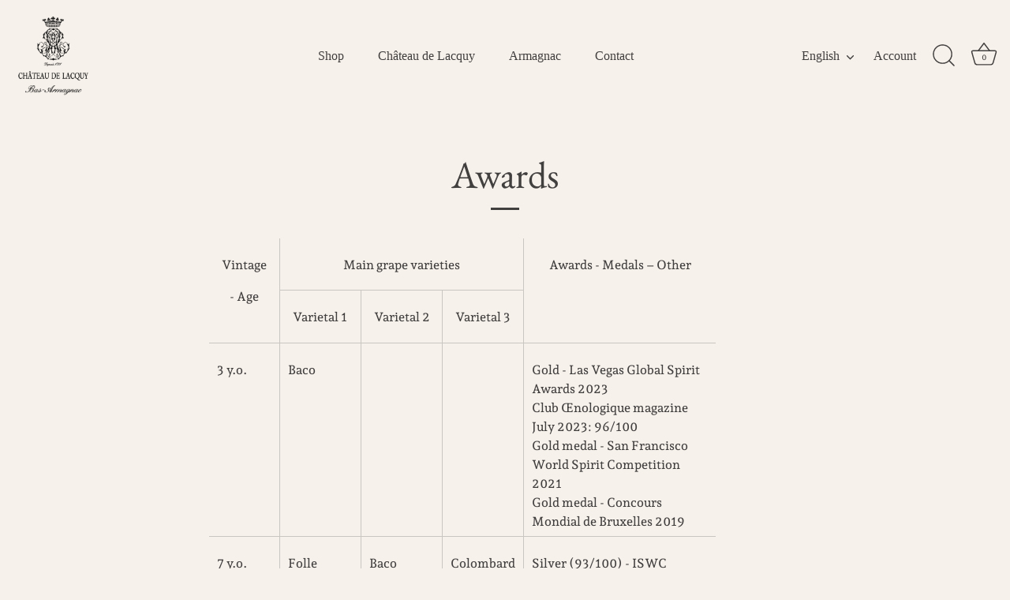

--- FILE ---
content_type: text/html; charset=utf-8
request_url: https://www.google.com/recaptcha/enterprise/anchor?ar=1&k=6LdEwsYnAAAAAL9T92sOraT4CDI-QIVuDYAGwdOy&co=aHR0cHM6Ly93d3cuY2hhdGVhdWRlbGFjcXV5LmNvbTo0NDM.&hl=en&v=PoyoqOPhxBO7pBk68S4YbpHZ&size=invisible&anchor-ms=20000&execute-ms=30000&cb=x92b1pnj6t6w
body_size: 48846
content:
<!DOCTYPE HTML><html dir="ltr" lang="en"><head><meta http-equiv="Content-Type" content="text/html; charset=UTF-8">
<meta http-equiv="X-UA-Compatible" content="IE=edge">
<title>reCAPTCHA</title>
<style type="text/css">
/* cyrillic-ext */
@font-face {
  font-family: 'Roboto';
  font-style: normal;
  font-weight: 400;
  font-stretch: 100%;
  src: url(//fonts.gstatic.com/s/roboto/v48/KFO7CnqEu92Fr1ME7kSn66aGLdTylUAMa3GUBHMdazTgWw.woff2) format('woff2');
  unicode-range: U+0460-052F, U+1C80-1C8A, U+20B4, U+2DE0-2DFF, U+A640-A69F, U+FE2E-FE2F;
}
/* cyrillic */
@font-face {
  font-family: 'Roboto';
  font-style: normal;
  font-weight: 400;
  font-stretch: 100%;
  src: url(//fonts.gstatic.com/s/roboto/v48/KFO7CnqEu92Fr1ME7kSn66aGLdTylUAMa3iUBHMdazTgWw.woff2) format('woff2');
  unicode-range: U+0301, U+0400-045F, U+0490-0491, U+04B0-04B1, U+2116;
}
/* greek-ext */
@font-face {
  font-family: 'Roboto';
  font-style: normal;
  font-weight: 400;
  font-stretch: 100%;
  src: url(//fonts.gstatic.com/s/roboto/v48/KFO7CnqEu92Fr1ME7kSn66aGLdTylUAMa3CUBHMdazTgWw.woff2) format('woff2');
  unicode-range: U+1F00-1FFF;
}
/* greek */
@font-face {
  font-family: 'Roboto';
  font-style: normal;
  font-weight: 400;
  font-stretch: 100%;
  src: url(//fonts.gstatic.com/s/roboto/v48/KFO7CnqEu92Fr1ME7kSn66aGLdTylUAMa3-UBHMdazTgWw.woff2) format('woff2');
  unicode-range: U+0370-0377, U+037A-037F, U+0384-038A, U+038C, U+038E-03A1, U+03A3-03FF;
}
/* math */
@font-face {
  font-family: 'Roboto';
  font-style: normal;
  font-weight: 400;
  font-stretch: 100%;
  src: url(//fonts.gstatic.com/s/roboto/v48/KFO7CnqEu92Fr1ME7kSn66aGLdTylUAMawCUBHMdazTgWw.woff2) format('woff2');
  unicode-range: U+0302-0303, U+0305, U+0307-0308, U+0310, U+0312, U+0315, U+031A, U+0326-0327, U+032C, U+032F-0330, U+0332-0333, U+0338, U+033A, U+0346, U+034D, U+0391-03A1, U+03A3-03A9, U+03B1-03C9, U+03D1, U+03D5-03D6, U+03F0-03F1, U+03F4-03F5, U+2016-2017, U+2034-2038, U+203C, U+2040, U+2043, U+2047, U+2050, U+2057, U+205F, U+2070-2071, U+2074-208E, U+2090-209C, U+20D0-20DC, U+20E1, U+20E5-20EF, U+2100-2112, U+2114-2115, U+2117-2121, U+2123-214F, U+2190, U+2192, U+2194-21AE, U+21B0-21E5, U+21F1-21F2, U+21F4-2211, U+2213-2214, U+2216-22FF, U+2308-230B, U+2310, U+2319, U+231C-2321, U+2336-237A, U+237C, U+2395, U+239B-23B7, U+23D0, U+23DC-23E1, U+2474-2475, U+25AF, U+25B3, U+25B7, U+25BD, U+25C1, U+25CA, U+25CC, U+25FB, U+266D-266F, U+27C0-27FF, U+2900-2AFF, U+2B0E-2B11, U+2B30-2B4C, U+2BFE, U+3030, U+FF5B, U+FF5D, U+1D400-1D7FF, U+1EE00-1EEFF;
}
/* symbols */
@font-face {
  font-family: 'Roboto';
  font-style: normal;
  font-weight: 400;
  font-stretch: 100%;
  src: url(//fonts.gstatic.com/s/roboto/v48/KFO7CnqEu92Fr1ME7kSn66aGLdTylUAMaxKUBHMdazTgWw.woff2) format('woff2');
  unicode-range: U+0001-000C, U+000E-001F, U+007F-009F, U+20DD-20E0, U+20E2-20E4, U+2150-218F, U+2190, U+2192, U+2194-2199, U+21AF, U+21E6-21F0, U+21F3, U+2218-2219, U+2299, U+22C4-22C6, U+2300-243F, U+2440-244A, U+2460-24FF, U+25A0-27BF, U+2800-28FF, U+2921-2922, U+2981, U+29BF, U+29EB, U+2B00-2BFF, U+4DC0-4DFF, U+FFF9-FFFB, U+10140-1018E, U+10190-1019C, U+101A0, U+101D0-101FD, U+102E0-102FB, U+10E60-10E7E, U+1D2C0-1D2D3, U+1D2E0-1D37F, U+1F000-1F0FF, U+1F100-1F1AD, U+1F1E6-1F1FF, U+1F30D-1F30F, U+1F315, U+1F31C, U+1F31E, U+1F320-1F32C, U+1F336, U+1F378, U+1F37D, U+1F382, U+1F393-1F39F, U+1F3A7-1F3A8, U+1F3AC-1F3AF, U+1F3C2, U+1F3C4-1F3C6, U+1F3CA-1F3CE, U+1F3D4-1F3E0, U+1F3ED, U+1F3F1-1F3F3, U+1F3F5-1F3F7, U+1F408, U+1F415, U+1F41F, U+1F426, U+1F43F, U+1F441-1F442, U+1F444, U+1F446-1F449, U+1F44C-1F44E, U+1F453, U+1F46A, U+1F47D, U+1F4A3, U+1F4B0, U+1F4B3, U+1F4B9, U+1F4BB, U+1F4BF, U+1F4C8-1F4CB, U+1F4D6, U+1F4DA, U+1F4DF, U+1F4E3-1F4E6, U+1F4EA-1F4ED, U+1F4F7, U+1F4F9-1F4FB, U+1F4FD-1F4FE, U+1F503, U+1F507-1F50B, U+1F50D, U+1F512-1F513, U+1F53E-1F54A, U+1F54F-1F5FA, U+1F610, U+1F650-1F67F, U+1F687, U+1F68D, U+1F691, U+1F694, U+1F698, U+1F6AD, U+1F6B2, U+1F6B9-1F6BA, U+1F6BC, U+1F6C6-1F6CF, U+1F6D3-1F6D7, U+1F6E0-1F6EA, U+1F6F0-1F6F3, U+1F6F7-1F6FC, U+1F700-1F7FF, U+1F800-1F80B, U+1F810-1F847, U+1F850-1F859, U+1F860-1F887, U+1F890-1F8AD, U+1F8B0-1F8BB, U+1F8C0-1F8C1, U+1F900-1F90B, U+1F93B, U+1F946, U+1F984, U+1F996, U+1F9E9, U+1FA00-1FA6F, U+1FA70-1FA7C, U+1FA80-1FA89, U+1FA8F-1FAC6, U+1FACE-1FADC, U+1FADF-1FAE9, U+1FAF0-1FAF8, U+1FB00-1FBFF;
}
/* vietnamese */
@font-face {
  font-family: 'Roboto';
  font-style: normal;
  font-weight: 400;
  font-stretch: 100%;
  src: url(//fonts.gstatic.com/s/roboto/v48/KFO7CnqEu92Fr1ME7kSn66aGLdTylUAMa3OUBHMdazTgWw.woff2) format('woff2');
  unicode-range: U+0102-0103, U+0110-0111, U+0128-0129, U+0168-0169, U+01A0-01A1, U+01AF-01B0, U+0300-0301, U+0303-0304, U+0308-0309, U+0323, U+0329, U+1EA0-1EF9, U+20AB;
}
/* latin-ext */
@font-face {
  font-family: 'Roboto';
  font-style: normal;
  font-weight: 400;
  font-stretch: 100%;
  src: url(//fonts.gstatic.com/s/roboto/v48/KFO7CnqEu92Fr1ME7kSn66aGLdTylUAMa3KUBHMdazTgWw.woff2) format('woff2');
  unicode-range: U+0100-02BA, U+02BD-02C5, U+02C7-02CC, U+02CE-02D7, U+02DD-02FF, U+0304, U+0308, U+0329, U+1D00-1DBF, U+1E00-1E9F, U+1EF2-1EFF, U+2020, U+20A0-20AB, U+20AD-20C0, U+2113, U+2C60-2C7F, U+A720-A7FF;
}
/* latin */
@font-face {
  font-family: 'Roboto';
  font-style: normal;
  font-weight: 400;
  font-stretch: 100%;
  src: url(//fonts.gstatic.com/s/roboto/v48/KFO7CnqEu92Fr1ME7kSn66aGLdTylUAMa3yUBHMdazQ.woff2) format('woff2');
  unicode-range: U+0000-00FF, U+0131, U+0152-0153, U+02BB-02BC, U+02C6, U+02DA, U+02DC, U+0304, U+0308, U+0329, U+2000-206F, U+20AC, U+2122, U+2191, U+2193, U+2212, U+2215, U+FEFF, U+FFFD;
}
/* cyrillic-ext */
@font-face {
  font-family: 'Roboto';
  font-style: normal;
  font-weight: 500;
  font-stretch: 100%;
  src: url(//fonts.gstatic.com/s/roboto/v48/KFO7CnqEu92Fr1ME7kSn66aGLdTylUAMa3GUBHMdazTgWw.woff2) format('woff2');
  unicode-range: U+0460-052F, U+1C80-1C8A, U+20B4, U+2DE0-2DFF, U+A640-A69F, U+FE2E-FE2F;
}
/* cyrillic */
@font-face {
  font-family: 'Roboto';
  font-style: normal;
  font-weight: 500;
  font-stretch: 100%;
  src: url(//fonts.gstatic.com/s/roboto/v48/KFO7CnqEu92Fr1ME7kSn66aGLdTylUAMa3iUBHMdazTgWw.woff2) format('woff2');
  unicode-range: U+0301, U+0400-045F, U+0490-0491, U+04B0-04B1, U+2116;
}
/* greek-ext */
@font-face {
  font-family: 'Roboto';
  font-style: normal;
  font-weight: 500;
  font-stretch: 100%;
  src: url(//fonts.gstatic.com/s/roboto/v48/KFO7CnqEu92Fr1ME7kSn66aGLdTylUAMa3CUBHMdazTgWw.woff2) format('woff2');
  unicode-range: U+1F00-1FFF;
}
/* greek */
@font-face {
  font-family: 'Roboto';
  font-style: normal;
  font-weight: 500;
  font-stretch: 100%;
  src: url(//fonts.gstatic.com/s/roboto/v48/KFO7CnqEu92Fr1ME7kSn66aGLdTylUAMa3-UBHMdazTgWw.woff2) format('woff2');
  unicode-range: U+0370-0377, U+037A-037F, U+0384-038A, U+038C, U+038E-03A1, U+03A3-03FF;
}
/* math */
@font-face {
  font-family: 'Roboto';
  font-style: normal;
  font-weight: 500;
  font-stretch: 100%;
  src: url(//fonts.gstatic.com/s/roboto/v48/KFO7CnqEu92Fr1ME7kSn66aGLdTylUAMawCUBHMdazTgWw.woff2) format('woff2');
  unicode-range: U+0302-0303, U+0305, U+0307-0308, U+0310, U+0312, U+0315, U+031A, U+0326-0327, U+032C, U+032F-0330, U+0332-0333, U+0338, U+033A, U+0346, U+034D, U+0391-03A1, U+03A3-03A9, U+03B1-03C9, U+03D1, U+03D5-03D6, U+03F0-03F1, U+03F4-03F5, U+2016-2017, U+2034-2038, U+203C, U+2040, U+2043, U+2047, U+2050, U+2057, U+205F, U+2070-2071, U+2074-208E, U+2090-209C, U+20D0-20DC, U+20E1, U+20E5-20EF, U+2100-2112, U+2114-2115, U+2117-2121, U+2123-214F, U+2190, U+2192, U+2194-21AE, U+21B0-21E5, U+21F1-21F2, U+21F4-2211, U+2213-2214, U+2216-22FF, U+2308-230B, U+2310, U+2319, U+231C-2321, U+2336-237A, U+237C, U+2395, U+239B-23B7, U+23D0, U+23DC-23E1, U+2474-2475, U+25AF, U+25B3, U+25B7, U+25BD, U+25C1, U+25CA, U+25CC, U+25FB, U+266D-266F, U+27C0-27FF, U+2900-2AFF, U+2B0E-2B11, U+2B30-2B4C, U+2BFE, U+3030, U+FF5B, U+FF5D, U+1D400-1D7FF, U+1EE00-1EEFF;
}
/* symbols */
@font-face {
  font-family: 'Roboto';
  font-style: normal;
  font-weight: 500;
  font-stretch: 100%;
  src: url(//fonts.gstatic.com/s/roboto/v48/KFO7CnqEu92Fr1ME7kSn66aGLdTylUAMaxKUBHMdazTgWw.woff2) format('woff2');
  unicode-range: U+0001-000C, U+000E-001F, U+007F-009F, U+20DD-20E0, U+20E2-20E4, U+2150-218F, U+2190, U+2192, U+2194-2199, U+21AF, U+21E6-21F0, U+21F3, U+2218-2219, U+2299, U+22C4-22C6, U+2300-243F, U+2440-244A, U+2460-24FF, U+25A0-27BF, U+2800-28FF, U+2921-2922, U+2981, U+29BF, U+29EB, U+2B00-2BFF, U+4DC0-4DFF, U+FFF9-FFFB, U+10140-1018E, U+10190-1019C, U+101A0, U+101D0-101FD, U+102E0-102FB, U+10E60-10E7E, U+1D2C0-1D2D3, U+1D2E0-1D37F, U+1F000-1F0FF, U+1F100-1F1AD, U+1F1E6-1F1FF, U+1F30D-1F30F, U+1F315, U+1F31C, U+1F31E, U+1F320-1F32C, U+1F336, U+1F378, U+1F37D, U+1F382, U+1F393-1F39F, U+1F3A7-1F3A8, U+1F3AC-1F3AF, U+1F3C2, U+1F3C4-1F3C6, U+1F3CA-1F3CE, U+1F3D4-1F3E0, U+1F3ED, U+1F3F1-1F3F3, U+1F3F5-1F3F7, U+1F408, U+1F415, U+1F41F, U+1F426, U+1F43F, U+1F441-1F442, U+1F444, U+1F446-1F449, U+1F44C-1F44E, U+1F453, U+1F46A, U+1F47D, U+1F4A3, U+1F4B0, U+1F4B3, U+1F4B9, U+1F4BB, U+1F4BF, U+1F4C8-1F4CB, U+1F4D6, U+1F4DA, U+1F4DF, U+1F4E3-1F4E6, U+1F4EA-1F4ED, U+1F4F7, U+1F4F9-1F4FB, U+1F4FD-1F4FE, U+1F503, U+1F507-1F50B, U+1F50D, U+1F512-1F513, U+1F53E-1F54A, U+1F54F-1F5FA, U+1F610, U+1F650-1F67F, U+1F687, U+1F68D, U+1F691, U+1F694, U+1F698, U+1F6AD, U+1F6B2, U+1F6B9-1F6BA, U+1F6BC, U+1F6C6-1F6CF, U+1F6D3-1F6D7, U+1F6E0-1F6EA, U+1F6F0-1F6F3, U+1F6F7-1F6FC, U+1F700-1F7FF, U+1F800-1F80B, U+1F810-1F847, U+1F850-1F859, U+1F860-1F887, U+1F890-1F8AD, U+1F8B0-1F8BB, U+1F8C0-1F8C1, U+1F900-1F90B, U+1F93B, U+1F946, U+1F984, U+1F996, U+1F9E9, U+1FA00-1FA6F, U+1FA70-1FA7C, U+1FA80-1FA89, U+1FA8F-1FAC6, U+1FACE-1FADC, U+1FADF-1FAE9, U+1FAF0-1FAF8, U+1FB00-1FBFF;
}
/* vietnamese */
@font-face {
  font-family: 'Roboto';
  font-style: normal;
  font-weight: 500;
  font-stretch: 100%;
  src: url(//fonts.gstatic.com/s/roboto/v48/KFO7CnqEu92Fr1ME7kSn66aGLdTylUAMa3OUBHMdazTgWw.woff2) format('woff2');
  unicode-range: U+0102-0103, U+0110-0111, U+0128-0129, U+0168-0169, U+01A0-01A1, U+01AF-01B0, U+0300-0301, U+0303-0304, U+0308-0309, U+0323, U+0329, U+1EA0-1EF9, U+20AB;
}
/* latin-ext */
@font-face {
  font-family: 'Roboto';
  font-style: normal;
  font-weight: 500;
  font-stretch: 100%;
  src: url(//fonts.gstatic.com/s/roboto/v48/KFO7CnqEu92Fr1ME7kSn66aGLdTylUAMa3KUBHMdazTgWw.woff2) format('woff2');
  unicode-range: U+0100-02BA, U+02BD-02C5, U+02C7-02CC, U+02CE-02D7, U+02DD-02FF, U+0304, U+0308, U+0329, U+1D00-1DBF, U+1E00-1E9F, U+1EF2-1EFF, U+2020, U+20A0-20AB, U+20AD-20C0, U+2113, U+2C60-2C7F, U+A720-A7FF;
}
/* latin */
@font-face {
  font-family: 'Roboto';
  font-style: normal;
  font-weight: 500;
  font-stretch: 100%;
  src: url(//fonts.gstatic.com/s/roboto/v48/KFO7CnqEu92Fr1ME7kSn66aGLdTylUAMa3yUBHMdazQ.woff2) format('woff2');
  unicode-range: U+0000-00FF, U+0131, U+0152-0153, U+02BB-02BC, U+02C6, U+02DA, U+02DC, U+0304, U+0308, U+0329, U+2000-206F, U+20AC, U+2122, U+2191, U+2193, U+2212, U+2215, U+FEFF, U+FFFD;
}
/* cyrillic-ext */
@font-face {
  font-family: 'Roboto';
  font-style: normal;
  font-weight: 900;
  font-stretch: 100%;
  src: url(//fonts.gstatic.com/s/roboto/v48/KFO7CnqEu92Fr1ME7kSn66aGLdTylUAMa3GUBHMdazTgWw.woff2) format('woff2');
  unicode-range: U+0460-052F, U+1C80-1C8A, U+20B4, U+2DE0-2DFF, U+A640-A69F, U+FE2E-FE2F;
}
/* cyrillic */
@font-face {
  font-family: 'Roboto';
  font-style: normal;
  font-weight: 900;
  font-stretch: 100%;
  src: url(//fonts.gstatic.com/s/roboto/v48/KFO7CnqEu92Fr1ME7kSn66aGLdTylUAMa3iUBHMdazTgWw.woff2) format('woff2');
  unicode-range: U+0301, U+0400-045F, U+0490-0491, U+04B0-04B1, U+2116;
}
/* greek-ext */
@font-face {
  font-family: 'Roboto';
  font-style: normal;
  font-weight: 900;
  font-stretch: 100%;
  src: url(//fonts.gstatic.com/s/roboto/v48/KFO7CnqEu92Fr1ME7kSn66aGLdTylUAMa3CUBHMdazTgWw.woff2) format('woff2');
  unicode-range: U+1F00-1FFF;
}
/* greek */
@font-face {
  font-family: 'Roboto';
  font-style: normal;
  font-weight: 900;
  font-stretch: 100%;
  src: url(//fonts.gstatic.com/s/roboto/v48/KFO7CnqEu92Fr1ME7kSn66aGLdTylUAMa3-UBHMdazTgWw.woff2) format('woff2');
  unicode-range: U+0370-0377, U+037A-037F, U+0384-038A, U+038C, U+038E-03A1, U+03A3-03FF;
}
/* math */
@font-face {
  font-family: 'Roboto';
  font-style: normal;
  font-weight: 900;
  font-stretch: 100%;
  src: url(//fonts.gstatic.com/s/roboto/v48/KFO7CnqEu92Fr1ME7kSn66aGLdTylUAMawCUBHMdazTgWw.woff2) format('woff2');
  unicode-range: U+0302-0303, U+0305, U+0307-0308, U+0310, U+0312, U+0315, U+031A, U+0326-0327, U+032C, U+032F-0330, U+0332-0333, U+0338, U+033A, U+0346, U+034D, U+0391-03A1, U+03A3-03A9, U+03B1-03C9, U+03D1, U+03D5-03D6, U+03F0-03F1, U+03F4-03F5, U+2016-2017, U+2034-2038, U+203C, U+2040, U+2043, U+2047, U+2050, U+2057, U+205F, U+2070-2071, U+2074-208E, U+2090-209C, U+20D0-20DC, U+20E1, U+20E5-20EF, U+2100-2112, U+2114-2115, U+2117-2121, U+2123-214F, U+2190, U+2192, U+2194-21AE, U+21B0-21E5, U+21F1-21F2, U+21F4-2211, U+2213-2214, U+2216-22FF, U+2308-230B, U+2310, U+2319, U+231C-2321, U+2336-237A, U+237C, U+2395, U+239B-23B7, U+23D0, U+23DC-23E1, U+2474-2475, U+25AF, U+25B3, U+25B7, U+25BD, U+25C1, U+25CA, U+25CC, U+25FB, U+266D-266F, U+27C0-27FF, U+2900-2AFF, U+2B0E-2B11, U+2B30-2B4C, U+2BFE, U+3030, U+FF5B, U+FF5D, U+1D400-1D7FF, U+1EE00-1EEFF;
}
/* symbols */
@font-face {
  font-family: 'Roboto';
  font-style: normal;
  font-weight: 900;
  font-stretch: 100%;
  src: url(//fonts.gstatic.com/s/roboto/v48/KFO7CnqEu92Fr1ME7kSn66aGLdTylUAMaxKUBHMdazTgWw.woff2) format('woff2');
  unicode-range: U+0001-000C, U+000E-001F, U+007F-009F, U+20DD-20E0, U+20E2-20E4, U+2150-218F, U+2190, U+2192, U+2194-2199, U+21AF, U+21E6-21F0, U+21F3, U+2218-2219, U+2299, U+22C4-22C6, U+2300-243F, U+2440-244A, U+2460-24FF, U+25A0-27BF, U+2800-28FF, U+2921-2922, U+2981, U+29BF, U+29EB, U+2B00-2BFF, U+4DC0-4DFF, U+FFF9-FFFB, U+10140-1018E, U+10190-1019C, U+101A0, U+101D0-101FD, U+102E0-102FB, U+10E60-10E7E, U+1D2C0-1D2D3, U+1D2E0-1D37F, U+1F000-1F0FF, U+1F100-1F1AD, U+1F1E6-1F1FF, U+1F30D-1F30F, U+1F315, U+1F31C, U+1F31E, U+1F320-1F32C, U+1F336, U+1F378, U+1F37D, U+1F382, U+1F393-1F39F, U+1F3A7-1F3A8, U+1F3AC-1F3AF, U+1F3C2, U+1F3C4-1F3C6, U+1F3CA-1F3CE, U+1F3D4-1F3E0, U+1F3ED, U+1F3F1-1F3F3, U+1F3F5-1F3F7, U+1F408, U+1F415, U+1F41F, U+1F426, U+1F43F, U+1F441-1F442, U+1F444, U+1F446-1F449, U+1F44C-1F44E, U+1F453, U+1F46A, U+1F47D, U+1F4A3, U+1F4B0, U+1F4B3, U+1F4B9, U+1F4BB, U+1F4BF, U+1F4C8-1F4CB, U+1F4D6, U+1F4DA, U+1F4DF, U+1F4E3-1F4E6, U+1F4EA-1F4ED, U+1F4F7, U+1F4F9-1F4FB, U+1F4FD-1F4FE, U+1F503, U+1F507-1F50B, U+1F50D, U+1F512-1F513, U+1F53E-1F54A, U+1F54F-1F5FA, U+1F610, U+1F650-1F67F, U+1F687, U+1F68D, U+1F691, U+1F694, U+1F698, U+1F6AD, U+1F6B2, U+1F6B9-1F6BA, U+1F6BC, U+1F6C6-1F6CF, U+1F6D3-1F6D7, U+1F6E0-1F6EA, U+1F6F0-1F6F3, U+1F6F7-1F6FC, U+1F700-1F7FF, U+1F800-1F80B, U+1F810-1F847, U+1F850-1F859, U+1F860-1F887, U+1F890-1F8AD, U+1F8B0-1F8BB, U+1F8C0-1F8C1, U+1F900-1F90B, U+1F93B, U+1F946, U+1F984, U+1F996, U+1F9E9, U+1FA00-1FA6F, U+1FA70-1FA7C, U+1FA80-1FA89, U+1FA8F-1FAC6, U+1FACE-1FADC, U+1FADF-1FAE9, U+1FAF0-1FAF8, U+1FB00-1FBFF;
}
/* vietnamese */
@font-face {
  font-family: 'Roboto';
  font-style: normal;
  font-weight: 900;
  font-stretch: 100%;
  src: url(//fonts.gstatic.com/s/roboto/v48/KFO7CnqEu92Fr1ME7kSn66aGLdTylUAMa3OUBHMdazTgWw.woff2) format('woff2');
  unicode-range: U+0102-0103, U+0110-0111, U+0128-0129, U+0168-0169, U+01A0-01A1, U+01AF-01B0, U+0300-0301, U+0303-0304, U+0308-0309, U+0323, U+0329, U+1EA0-1EF9, U+20AB;
}
/* latin-ext */
@font-face {
  font-family: 'Roboto';
  font-style: normal;
  font-weight: 900;
  font-stretch: 100%;
  src: url(//fonts.gstatic.com/s/roboto/v48/KFO7CnqEu92Fr1ME7kSn66aGLdTylUAMa3KUBHMdazTgWw.woff2) format('woff2');
  unicode-range: U+0100-02BA, U+02BD-02C5, U+02C7-02CC, U+02CE-02D7, U+02DD-02FF, U+0304, U+0308, U+0329, U+1D00-1DBF, U+1E00-1E9F, U+1EF2-1EFF, U+2020, U+20A0-20AB, U+20AD-20C0, U+2113, U+2C60-2C7F, U+A720-A7FF;
}
/* latin */
@font-face {
  font-family: 'Roboto';
  font-style: normal;
  font-weight: 900;
  font-stretch: 100%;
  src: url(//fonts.gstatic.com/s/roboto/v48/KFO7CnqEu92Fr1ME7kSn66aGLdTylUAMa3yUBHMdazQ.woff2) format('woff2');
  unicode-range: U+0000-00FF, U+0131, U+0152-0153, U+02BB-02BC, U+02C6, U+02DA, U+02DC, U+0304, U+0308, U+0329, U+2000-206F, U+20AC, U+2122, U+2191, U+2193, U+2212, U+2215, U+FEFF, U+FFFD;
}

</style>
<link rel="stylesheet" type="text/css" href="https://www.gstatic.com/recaptcha/releases/PoyoqOPhxBO7pBk68S4YbpHZ/styles__ltr.css">
<script nonce="i4PC1Q6RVWcwS-N6EeNIfg" type="text/javascript">window['__recaptcha_api'] = 'https://www.google.com/recaptcha/enterprise/';</script>
<script type="text/javascript" src="https://www.gstatic.com/recaptcha/releases/PoyoqOPhxBO7pBk68S4YbpHZ/recaptcha__en.js" nonce="i4PC1Q6RVWcwS-N6EeNIfg">
      
    </script></head>
<body><div id="rc-anchor-alert" class="rc-anchor-alert"></div>
<input type="hidden" id="recaptcha-token" value="[base64]">
<script type="text/javascript" nonce="i4PC1Q6RVWcwS-N6EeNIfg">
      recaptcha.anchor.Main.init("[\x22ainput\x22,[\x22bgdata\x22,\x22\x22,\[base64]/[base64]/bmV3IFpbdF0obVswXSk6Sz09Mj9uZXcgWlt0XShtWzBdLG1bMV0pOks9PTM/bmV3IFpbdF0obVswXSxtWzFdLG1bMl0pOks9PTQ/[base64]/[base64]/[base64]/[base64]/[base64]/[base64]/[base64]/[base64]/[base64]/[base64]/[base64]/[base64]/[base64]/[base64]\\u003d\\u003d\x22,\[base64]\x22,\x22wo9aw7kmAXAow4AWdTPCusO7Jx1fwp/DlDLDssK+wp/CuMK/wrzDr8K+EcKnYcKJwrkVOAdLHRjCj8KZdsO/X8KnCcKuwq/DljnClDvDgGlmcl5QJMKoVAjCrRLDiHLDicOFJcOiPsOtwrw0VU7DsMOGw6zDucKODsKfwqZaw7PDt1jCszxcKHxBwrbDssOVw4/CrsKbwqIzw7NwHcKdCEfCsMKKw7QqwqbCmnjCmVYEw53DgnJmQsKgw7zCiEFTwpcrPsKzw59mIjN7XCNeaMKBWWE+esO3woAEQ2V9w49ywobDoMKqZMOkw5DDpxPDosKFHMKZwpULYMKAw5BbwpkCUcOZaMO7ZX/CqE/DrkXCncKZTMOMwqhTQMKqw6cnd8O/J8OeaTrDnsOkESDCjyPDv8KBTSTCiD9kwpcEwpLCisOwKxzDs8K8w5Vgw7bCu0nDoDbCjsKeOwMZecKnYsKJwq3DuMKBfMOAajhKKDscwo/Cv3LCjcOAwrfCq8OxZsKPFwTCrjNnwrLCi8OBwrfDjsKNGyrCklY3wo7Cp8Kqw6docDLCpDIkw5xowqXDvAN1IMOWcQPDq8KZwo5HawFPa8KNwp4xw6vCl8ObwoQTwoHDiQ4lw7R0EMOPRMO8wrd0w7bDk8KNwobCjGZgDRPDqFhzLsOCw7/DiXstJMOYCcK8wqzCq3tWEgXDlsK1Pw7CnzAHP8Ocw4XDjsKOc0HDr0nCgcKsCsOjHW7DjMOFL8OJwpDDrARGwozCs8OaasKzS8OXwq7CtgBPSznDkx3CpyBlw7sJw6jCkMK0CsKCZcKCwo92JHB7wp/[base64]/[base64]/RMODwp4mA8KZBV4jZcOIw4DDh8OXw7nCp3LCpcKgwpnDt2fDj03DoDjDu8KqLHHDtSzCnz/DigNvwolcwpFmwoTDvCMXwoDChWVfw5bDgQrCg0LCmgTDtMK/w5Irw6jDn8KjChzCmmTDgRd5DGbDqMOUwozCoMOwJsK5w6k3wqfDhyAnw7zCkGdTacKNwp7CrcKMIcK3wqMYwoPDlsOMaMK/wqnCiRnCocO9B2VOLwNbw5HCqDbCp8KYwpJww6/[base64]/w7V9FB0tOV5AAwpvwo7DvsKKc39Ew53DjRsuwpR0eMOyw5vCtsOZw5rCvVUqShI5QhlpOkF6w4fDngAkCcKRw68aw77DnS18WMKKP8Kja8KtwpnCpsOhdUp2aS/Dt0kwb8O4JWbCgQtEwq/DscOqF8Olw63DqjbCicKrw7kWwqo/SsKQw7zCicOEw6p3w4/DvcKdwobDqwfCpxrCvm/[base64]/Cm8KOwpJkw6zDqsKQPmHClkLCnWsbDcKYw4cGwo/CiX8VZEA3DEoswqcGDn5+CsOXAn05OX7CjMKeD8KCwrLDg8O0w7LDvDsAJMKOwrHDvx1oLMO8w6VwLyXCtldyTFUUw5zDssONwqXDtGLDlAlsDMKWelIywr/DgXFNwpfDly/ChUpowr3CjiM/[base64]/wr/DnUYQw7TDi8KMw4zChMKLw5saw6PCuMOowoZgJjJKAGlidwLCtRlhJkc8UzsIwrITw4FXd8OLw6EqOibDnMOVH8KhwpkUw4IXwrjDucK5fHZsLlbDj2sZwobDixkNw4TDgsKPdMKpDjzDvcO8XnPDiW0AcUrDpcKLw5YWO8OGwqsHwr52w65qwp/DusKxccKPwqUew6ssbMOHCcKuw4fDmMKNIGtSw5bColMVX0pjb8KJaRlTwrHDu0TCsTZiaMKmeMK/YBnCq1TDmcO3w4bCgsKlw4IgI1HCtiplwrxKDg1PKcOTf11AF0/[base64]/wpPDhl/DlSLCisObJsOoLT/CisKeIxzCqsO1DsOjw7Mzw5c8b2I1wrQjJSDCu8Kmw7LDjRlewop6UsKNIcO6bsKZwo03JU5/w5/CncKNJcKcwqXCtcOVSxVIbcKgw57DsMKbw53CscKKOh/CgcO3w5vCjUHDqi/DsSUdTQ3DmsOVwqglOcK7w7B+FsOVAMOqw5AmQkPChx7CiGPDuXvDiMODHVTDuRQfwqzCsyzClsO/P1x7w5HCssOrw6ocw79VJSlzSBQsNcOVw6Mdw4cSw4/CoCQ1w6Raw5c8wrtOwqjCmsKPUMOZB38bAMK5wrUMO8OMw7fChMKxw7Fad8OIw4kpcwBiQsK9N0fCr8OuwrZrw4MHw7nDs8O1XcKbMVjCusOBw7INacO7USsGHsKDaR0IJ0pFVcKGTVLCkxDCo1ooNVDChVAcwop+wpAVw5zCiMK7wo/DscO5PcK0DjbDhgvDswYiKMKaSMKWdCwXw6rDiCxWTsKjw5N4wqovwo5BwrYgw7nDh8OhccKuVcOcWWIFwqF5w4c1w6HDhHUnKljDukN/Yk1Hw6RBMxFzwot9RQjDgcKDDjcxFE0Tw7vCmxh4Y8KOw7MWw7bCncOeMShFw6HDlyNzw5UyOnTDh0dkAsKcw7NDw5LDr8OUC8ODThPDnVAjwoTCnMKkNGwHw43Ck24Cw4TCj0PDgcK7wqgsDcKNwottR8OvDBfDjD1Uwr5vw7UTwqTDljTDi8KROVTDnDzDqgHDhy/ChUFZwp8CX1fCkmnCqFIEcsKPw6rDlMKwDRnDh3x/w6DDt8OHwoZ0CFrDs8KER8KiIsOJw6lHNh7Ds8KLUxnDuMKNCFMFYsO7w57CmDfClMKPw4/CtATCll4iw4/DmsKybsKJw6HCqMKCw5vCplnDqzYLe8O6MX/Ckk7DuW8bJMKJNjwfw54XDAtPeMKHwq3Ct8KSR8KYw63Dn3EcwpECwqzCvhbDscKZw5pswo7DlhnDjR/DjXpzfMOFOkrCjS7DnxrCmcOPw4w3w4/CtMOODwPDoA1Dw74eTsKbDk7DqjMjTlzDm8KwAQhfwqRIw5tWwoE0wqFxa8KDE8Oaw6AZwokqEMKPLMObwrYTw4LDllB5wqBZwpHCncKQwq7Clg1Hw4PCo8O/AcKyw7nDo8O9w6s7RhEyDMOJYsOfLAEjwo8HScOMwoPDsVUWAgPDncKEwq5gOMKYQFrDt8KyM10wwpxaw5rCimjCjVcfUxLDlMK7CcKYw4Y2NTQjRjoFcsKyw7RbIMO4NMKERzoaw7PDlsOYwrsHHETCkR/CvcKbEzFiW8KdKh7CjVnDqGlqbTQyw6zCh8KMwpHDmVvDlsOrw4gGc8Klw6/CtgLCnMKPQ8Ksw606QcKxwp/[base64]/Rn/CgCPChADDgMOlKMO2wpQeERfDthHCpMOzwrLCuMKWw7rCmnPCr8OAwqHDi8OSwo7Cm8OYBcKVUF8kKh/CscOcwoHDkR1IHjBwBcOMDzEXwpXDuRDDtMOSw5/DqcONwrjDikHDjA0swqfCjwLDlVh+w4jDlsKXUcKvw7DDr8O5w58owoNYw4HCtWR9w6tcw5kMJ8KDwpHCtsO6DMK/wrjCtTvCh8KZwq7CgMKzVHTCiMOCw55Fw65qw7Fjw7Y2w7jCq33CicKEwpPChcKywp3DvcOpwq80wr/[base64]/[base64]/w5Uewq47KcK9w5fCq2DCgSrCusOPw5vCm8OFbh7DqwrClSduwosmw4QHFgorwonDucKIe2hII8K6w7NhEiAgwpoFQgTCi30KUsOjw5hyw6cAFsK/KsKNd0AWw57ClVtyDzFmb8O4w6VAaMK/w43DpVQjwrrDkcOCw5MUwpdnwoHCrMOnwp3CmMODT2rCpcK3wpFIwp98wrBiwpUZPMKfNMOTwpE1w58QZRrDm0fDr8K5YsOhMAkCwplLZsKNA1zDuT4RG8OXY8KvCMOQR8Otwp/DlsOnw6rDk8O4AMOVLsKXw6/CkXIEwprDpQvDgsKzVGvCglsPLcOYfMOFwpHCgG9VO8OzO8KAw4dETsO5Czt2BX/Cjzgvw4XDq8Ksw6s/wp8HBAdEQm7DhRPDuMK8w7t7U2tfwpbCuxPDqXtgQCM+XsOPwrlhCzRUCMOHw6nDn8OSZMKlw7p8P0YELcOXw5ADI8KSw4fDpMO5AMORDi9DwqjDknPDk8OmIwbCkcOMUEkJw57DlnPDiVrDrTk5wpp1wpwqw5lkwpLCiC/CkALDiQYBw6USw6ZUw6fDocKVwrLCuMObHVDCvsOzRyojw7VXwptFwrVWw7JVDXBYw4TCksOPw6TCoMKMwplhcldzwohEUG7CusO0wonCh8Kdwq4pw48OHXgUECRzXwdcw4dPwpbDm8K9wobCvADDqcK1w63ChU1jw4lMw45xw4/DjxXDgcKIw4bDosOQw6LCoy0+S8KCdMKbw4RbX8KDwrjDicOvCcO9bMK/wr7Cgz0NwrVOwq7Dp8KddcOcGmzDnMODwqtswq7Dv8Ocw7jCp2BBw7bCicOcw7YNw7XCgGoyw5N7BcOKw7nDlsKxH0HDosOqwq07XcO5dcKgwp/[base64]/DmAjDtyTDvidDAltKQcKXwpTDsMK+PgDDo8KWO8KED8KkwpTChA41dncDwo7DhcOdwq1vw6vDlUbDqSvDnUM6wqHCqCXDu0fCn1siw7MUO1t1woLDozPCh8ODw53CnC7DpMOGIMOGH8Knw7cRIlIBwr4ywrIsbU/[base64]/[base64]/DssO5dcOzwpbDscOKQ8OjU8KrW8O/wpnDqW3DuCIHGU0YwovDlMKpDcO/wo/CoMKLIA0sV2BbCsKcTUrDvcKqJHzDgncvB8K2wrLCuMKGw4JDYsO7PcK+wphNw5cTZXfCr8Okw7PCqsKKXQhHw4wQw5bCvcKwTMO/ZsK2QcK7YcKTFyNTwqIzW2lkLTHCiWFaw5LDtj9MwqBpNTd0asKcP8KJwrpxKsKyBCwQwo4sY8OJw78sdMOJw5BSw40EFz/Dj8OOw5hgF8Kcw5t2TsO1VmbCm1vCiTDCvz7CjAXCqQldfsO8dcOrw60GOBcjBsOkwrjCsRQqXMKrwrg0AMK0asOIwp43wqUowqkBw5zDrkrCocOfQ8KPFsOFAy/DrMKgwrx4KlfDsEZPw6ZTw4bDnHQEw409TWkdcAfCqw4VQcKrJcK/[base64]/woIHw7coZMKJODjChMKAH8OPwojDqQ8HwqzDo8KbUSwcXMO0ZGYJEsOIZGvChsKqw5vDtFZrCQ84w6jCq8Orw6pewpjDrlXDsihAw5TChixNwqsIdmYJSEXDkMK3w53Cn8Otw7obHnXCrwhRwpcwN8KLcsKbwqvCkRYSXzvClnvDkFw/w5wZw4TDnh5+a0VfOsKKw5dxw7d2wrFKwqTDvCHDvgTChcKVwrjDlxIjN8KiwpHDlTUGYsO4w6XDscKWw7vCsT/CulYEYMOlDcO1ZcKLw5/Dl8KzDx9VwrXCjMO8WDcGH8KkDBfCiF0Owrl8XnBpdcOnNkDDjXPCtMOrDcOTTAjCinkLYcKqYMKkw4vCrFZHVMOgwr/Cl8KPw5fDlzlZw7EnCMOXw5NFLWfDs0xMGGJgw70NwooCXsOVKCBpY8KvUxTDvFMnRsOlw6IMw5rCjsOGLMKow63DgsO4wp8+HnHCnMK/wrLCuE/Csmoawq86w7Rww5TDi3PCpsODP8Kow7AxScKzTcKCwqplAcKDw4EYwq3ClsKJwrPCgjLCmUk8KsO3w75kE0/[base64]/[base64]/DgSpwb8OMwp9KH2vDhcK5Ax/DgsOpFQZpYXTDo2vCnnJyw5Jcf8KWT8Ohw7nChsKEJEXDoMKbwqzDh8K7w7xBw79AMcKwwpTCmsK4w4XDlE7CpcKhGwIxYU3Dh8OLwq8jHAk3wo3DpUlUFsKgwqk+bMKwZGvCuynCr0DDok4MTRvCvMOjwqYRLcOcTDDCpMKnTXNRw43DmcKHwq/DiWLDhHphw7wpacKmB8O8TyU+wrvCq0fDqMO3KW7Dhn5Rw6/[base64]/[base64]/CgMOxeQTDucK6w5/[base64]/Dj8OvKxrDhUpOW0MSw53DsX/[base64]/DkHTDicOrO8O/[base64]/CvFJsIQPChntNw4jDjcK+w5lEOMOLwp0FwrFBwrdEbgzClMKBwohYT8KVwqUuSsKzwrxBwqjCmQBXOsKewofCrcOTw5oFwpzDoB3DmCMOD0w/[base64]/Cr8KUwqFpw6V/asOiwq7DtQnChn7CpHfDh0rClxrDmh7ChygrVATDvC4BQyxxCcO3ahnDk8O4wpPDgsKmw4Nowp4hwq3CsHXCtT5XVMKqZTcuJFzCuMOxMEDDkcOXwp/[base64]/DsMKEAMOAd8OJwppPJ8OJwq8lw7TClMOFwp1Ow4w7wpPDrgQXfCvDssO0d8KAwrvDpMKiHsK5e8OoHkbDt8Opwq/CjwphwrjDqsK0LcOew7wYPcOZw4/CkhlcNX8Swq08Uj3DvlRmw6fCicKjwp4fwrTDmMOXwrTDrMKcF2jCs2jCnF/[base64]/DmjvCoyEnDkTDqsOtwpRKwotVIcOnw4jDlcKAwo7DlcOtwprCnMKOZMO0wq7CnRDCgsKIwrIucMOsDw52wq7CtsOVw5LCiR7Djj4Mw5HDqgw+w5Z/w7fClcOjCArCksOnw51RwrHCqUArZEnCs0PDtsKJw7XCicK3NMK7w6VIMMOTw6vDi8OQchPDlH3CmWJwwq/DpVHCocKPOx95C3nCucOCasK0XAbCvCDDu8Kzwqcjw7jCtFLDpzVDwqvDijrCjirDg8KQSMKRwr/CgQQGIzLDt3E3XsOGSsOVRmkRAmHDjGATaH3DkBIIw4FdwrvCgsOPcMObwr7ChsKDwpXCsl1zLMKwTWbCpxkOw67Co8K/fm4EYsOaw6I8w7F0DS7Dn8KqcMKHTwTCi0HDuMKHw7tmNGsFUVZKw7NawqB6wrHDsMKew5/CuhTCqg11bcKFw5oOcwfCoMOGwqlJNgVJwqISUMKDbEzClwwuw4PDkADCu0EXUUMtIB7DhAd0wpPDnMKtBx5/fMK8wqlUFcKCw67CikUFKUckfMO1bcKmwqfDi8Omwoosw4nCnxDDjMK1woQBw5h+w7EFRG/Dtkgzw4bCqzHDs8KITcOnwp43wozClcKfTcOSWcKKwq9Ie03CszxyfsK1VMKHHcKkwrMGC2bCm8OEb8KYw4DDpcO1wqstOSFxw4fCmMKnAcOowpcBZUXDmCzCtcOAe8OSFmMEw4vDjMKEw4Ewb8Oxwp1YN8OFw4FvAcKnwoNlVcKHIRYRwqxiw6/DhsKRw4bCvMKRVMOFwqHCjEtBw4HCri7CisKXesKqccKSwrozM8KUJ8Kiw7IoRMOOw7/DtMKnRF8Nw7ZlL8OXwoxDw4hhwrPDlRbCsnDCo8K0wpLCh8KJwqfDmiPCk8Kfw6zCsMOrcMOackA5Dm9CNV7Dj3onw5zConrCvcO/eg49KMKNSSnDmhfCjkTDl8ObOMKcRxnDs8K6RDzChcO4J8OQaV/ChFnDpgTDpS55fsKfwophwqLCtsKBw5nCnHnCgGBIDCh9NkZacMKxNUZ8w6nDnMOICgcxVcOyCg4bwqjDisOgwpZvw5bDhlvDtC7CucK1G3/DrGshHk59JEobwpsIw7rCglfCi8OLw6DCjH8OwqrCoG4Fw57Cjyg9CgTCrUbDkcKmw6Aww6LCisO7wr3DisKSw6g9ZyUTLMKhJngKw7/Ct8OkFsODAsO8AsKFw4DChTIFDsK9a8OQwrM7w6bDsxzCtDzCvsKBwpjCjGVeZsKVM1koJSPCh8OBw6YPw5bCkMKOEVfCthEWOMOKw6Bvw6QtwopFwozDoMKANVbDo8KuwoXCsU/ClMKKRsOmwpB1w7jDvCjCj8KVMcK7S1ZHFsK9wonDmUZrQMK9VcKVwqdmGsO3GA0zEsOsIMOXw6HDtzteHVUIw6vDqcKRb1DCjsKBw7jDqDDDo3/DkyTCnTpwwqHCmcKUwp3DhzcOB2V/w48qYsOVw6UXw7fCpW3DlyvDmQ0aDwnDpcOzw6TDkcKyXyLDhCHCgGfDpXPDj8KYbMO/AsO/wokRVMKgwpUje8KdwpZscMO5w6E3T0J6aEHCi8O/CRTCvCTDrzXDqQLDvxVwA8KKQiQOw43Co8KAwpBmwrt4JsOjeR3DgyPDkMKEw75vSX/[base64]/Du8O5wox1wp4oI8KVF0jDtE0CbsK+Yj9Uw4/[base64]/wprDk8KHwpsIBcKewp3DgAdzwrHCm0TDvRbDksK/w7QTwp0PWEBFwoNoHMKgwrwtUHrCqg7CkGtnw4Rgwol/JEXDuhrCvMKIwp95CMOZwrHCuMOURygFw6VYRTUHw7weEMKNw7hewqBqwqEoSMOZB8KuwrtCDj1NOWzCojpLEULDnsKlJ8KzF8OID8KjJW8tw4MaViLDjGvCrMOewr7DjsKewodJJXDDncOYKXDDu1FCMUBmEMK/MsKsecKJw7TCpwPDiMO6w7LCoVsVCHlkw77CocOPIMOzQ8Ogw6khwpvDksK7QMKFwq4XwprDgRBCBwl5woHDiVY3DcOdwr4PwpLDqMOucy9yAMKofQXCqUTCtsOPBsKENjfCqcOSw7rDqh/CqMK1cCk3w5dMQhrCvnoRwqB1PsKewpA8AsO7WjnDjWpbwpQ+w5PCmGkpwrt4HsOrbFHCgFTCu1pUBmwPwrJVwp7DjWp5woVaw4ZkcAPCkcO4H8OmwpDClmwMawJvEkTDgcOQw7fDrMKRw4paSsOTRENRwqzDriF+w6/[base64]/[base64]/ChcKVw4opw48bVcOXHSl8wrrDtRfDpF/DtFjCu37Ck8KAan9gwqtAw6HChRvCmMOUw5ERwo5BfsOvw5fDvMKGwrTCiRABwqnDj8OLMC4awqvCsAtOTEV1w5LCs2lICWTCt3vChWnCpsK/wqLDrTTDh0XDvMKiPllwwrPDlsKrwqvDucKMAcK5wqNqQQHDpGIHwpbDrwooDMK6ZcKAfBDCk8O+IMOMcsKMwrFBw5HCnX7CrcKXUcKPYMOrwoEZLsOkw4t8wpbDmcOkfG0gUcO6w5dle8KDXUrDnMOXw695YsOfwpbCoh3Cswc5w6Ypwot5acKgU8KMMU/[base64]/BDABAMK3XBZ8csOiZsKLSMOqK8OHwpzDtHTDi8KLw5rCpgHDqyRSWBbCpA4Ww51Ew6kBwoPCox7DhTHDsMKLM8O1wqRSwoLDnMK/wpnDj1pecsKTOMK4wrTCmsOYPhFEDHfCqnIgwr3Du0tSw5PDo2TCgFYVw7saDV7Cv8Oswp1qw5PDqk97NsKCBcKXMsKTXSYCO8KFc8Osw4pKRCjDrGXCiMKNay5PE15ZwohDJ8Kbw51Gw4PCijVUw63DkHPCuMOSw43DuRzDkhXDrUN/wpjDiBMsWMOnLFzCiifDlMKEw4QZDjtPwpQCJMOWLsKUCXlVPzLCtkLCqcKsLcOjKMOqenLCqMK2fMOtY0DCiRLCq8KaMcOZwqHDoCQMTxUqwr/DisKZw43DkMOkw7PCs8KcQQ9aw6rDon7Dp8OLwrQ8Fl7Dp8OaEzhtwpPDlMKBw6ocw6HCsAMjw7AMwoloMADCkCoAw5TDuMKrEsK4w6RRIgFMAhnDvcKzDkzCiMOLJgtWwpTClCNTw4fDj8KVdcO/[base64]/[base64]/w4s1w6FHw7bDlCMVw6bDvMKww5NhdMKicTLDtMKiWTDDkVLCjMOnw4PDt28vw4DCp8O3dMOgSMO6woQBRV1dwqrCgMKxwqtKWBLDlMOQwpjDgFZsw6XDg8OyfmrDnsOhGTrCh8OfCgLCkGZAw6TCojvCmk50w7k4RMKHKBtgwqbChMKIw4XDh8KVw7bCt3NyNcOSw6/CiMOAPg5bwoXDsEJQwprDk0NlwoTDlMOWCz/DsDTCucOPAlxww4/Cu8O+w4EjwpvCtsOXwqJqwq/Cl8OEc0NdMgRYdsO4wqjDk0Bvw6ELJAnDtMO5dcKgTcKiYVpxwr/DqkBYw7bCgG7Dj8Oow6lqasO9wqUkR8KkSsOMwpwzwp3CkcK4HgrCoMK5w5/Dr8OMwqjCn8KMcQc7w49/TS7DkcOrwrHCnMO9wpXCocOYwobDhivDlH0WwrrCvsKMQANcVXvDhGFSw4HCrsOdwq7DnErCkMKRw6Zuw5XChMKFw6Rsc8OsworCgzDDiHLDqgJmfDjCtG8xXzEnw7tNQMOgfA8MZBfDuMOdw4BVw4cHw4zDvyjDjX/[base64]/UsKIbsOYw6nDicKtwq7DqEfDlcOGRsK8WsKeQsOww7LDisK0w6DClTXCkGQHZVJiclLDlMKDY8OBM8KBDsK8wo0hKFIBcU/ClFzCrRBYw5/[base64]/CpnU0w67CrcOycgJ9wojCk0FVw6kpw6NBwqlvB3MawoExw65VfiVOT2nDjDTDhcOJKSJWwqsZbDfCpmwWWsK/BcOKw6XCviLCksKZwoDCpsONVsOIRAPCnAl9w5HDg0rDn8O0wpoIwqzDq8K5YVjDuT9pworDlTE7dRvCvcK5wp4CwofDiz9DI8KBw6JzwrvDkMO/w5TDtH1Vw6TCrMKjwqRZwpF0OcOJw4DCgsKlOsObNMKzwqPCosK5wq10w5TCiMKew6xzYsKUbMO/M8Olw7PCpUbDjsKVJ3/Cjl3CtAkJwpnCk8K1UMOzwqAVwr0ZD3ATwpYDK8Kcw408I2UDwpkqwrXDq07CkMK3OlwBwonCj2Q1FMKxwr3CqcOpwpjCuSPDtcKHTWt1wqvDqTNlFsKtw5kcwoPClsKvw4FIw4sywr/CkUUQdHHDjcOEOCRywrjCqsKQKTBuwpDCkTXCrC4hbwnDqkxhMRDCgkPCvhVoR3PCsMOqw4jCpTfChzYFHcOowoAfD8O6w5Q3w5XCv8KDLSVSw73CpQXDnk/DjDDCkAIhUMOTMcOuwqYkw5nDmhd1wq7CjcKRw5nCvgnCqw1IGw/CmMOkw4gwPEBXBsKEw6XCuTDDrzJXVSnDqMKKw7LCisORZcOKw7nDjAwHw6gbc3EwfmPDhsOnKsKxwrpbw7HDlRrDn2bCtR99V8K9an0IaVhYdcKTNMO/w5LCgBjCisKTwpFCwofDkjbDssOKQ8OBL8OlBFUfWkgEw7Q3Q3DCiMK6Sk4cw5TDrFpndcOuc23Dog/DtkdpJsOhEQDDhsOuwrrCkm0fwqHDqiZVbMOhBFw9XnLCvMKCwptIcRjCiMOxwq7CscK+w7wHwqXDo8OZw5bDtVHDqMKXw5rCljDCpsKbw4fDocO6HG/CssK6NcO7wqYKasKIWMObMsKGHGwrwrNgZsK1AzPDskbCnCDCqcKsYk7Cil7CsMKZwobDrRvDnsOtwokzJlUawqhswpsHwr/CncKDesKxKsKTAz/CucKgbsOhTytgwqDDksKaw7TDhsK3w5vCmMKrw6pMwqvCtcOUFsOOB8OtwpJuwogywoIEEGzDpsOmQsOCw7Iuw4lCwp4BKwcGw7pXw69mJ8KKHXxcwrjCrMO6w6HDv8KkdS/DoCrDmn/Dk1vCjsKJE8O2CCLDksOvBMKHw4FcExHDgFvDvR7Cqw0+wrHCsyoGwqrCqMKYwp8AwqVzNkbDrcKXw4YxH3QZIMKNwp3DqcKtIMOgHcK1wq8eN8Ogw47Ds8KwIRl0w7vCpSJIL0l+w7/Dg8OAEsOxKirCi0ptwqNCIVbCncOXw7lyVidoC8Oxw4kzf8KALcKIwrprw5JDeRPDnlZUwqDCicK5F0Igw6Ulwo0qTMKzw5vCqG/CjcOuV8O+wr/CqxhzcQbDjMOswrzClm/[base64]/[base64]/Dlj3CrMKXDcKUw4HCnMOUa3nCnMO2w7l+KcKxw6fDskbDqcKZLTLCiG/[base64]/DnVkjQcKKwq8Ew7/CrsKlwq/DpMOoAzfDhsK5w73CsxTDoMK6GMOUwpvCksKuwqXDtAtfOcOjdylqwr1Hwo59w5E4w4pAwqjDhn4rVsOhw7MiwoVvCVBQwojDuj3CvsKRwprCmGPDp8K3w4/CrMOlVV0QCEZRbxYnFMKEw4jDhsKSwq9ZDllTAsKkwp95Nk/[base64]/DvMK1w4vDmkx4PMKgR8KGciHCr05Fwo8lwrIlecKsw6DCoCLDtUdKUsOwTcKJwo1IMlYGXwVxf8KywrnCoh/DmsKWwonCigIVBxZsdzxCwqYVw7jDoCp8wo7Dp0/DtHrDqcObHcO1FMKRwqtFSArDvMKFAnvDj8OYwqPDshHDkl4UwrbCmycVw4XDnxnDksKXw49rwpHDl8Oww7BHwoEkwqROwq0VIcKxFMO0EWPDn8KcHnYAYcKjw6Iww4PDuGPCljxTw77CnMOswrZ4GsKPAlPDiMOZFsO0SijClHrDucKoUTgxXjvDmcKHaEzCm8Oqwr/DkgrDoCrDvsKZw7JANSBIKsOEdHp0w7IKw5wwecK8w7ETVFXDkcO4w77DqMOYW8OCwoFBTRzClWLCjsKhTMKtw7LDtsKIwobCksOZwp3CoGp6wrQCTm/ChRBPe3fDmzXCvsK8w4zDkGMUw6hNw50fwqhNSMKFUMOCHTjDqsKXw65nVANdfcOaOzAnScKmwoZDNcOVJ8OHccKJdwDCn2dyNMKew59HwofCiMK/[base64]/RQNHwo9AN8K/a0tgwp43w6YRw7DDocOwwpEGfxjDgsKow6TDiw9wCFJCQ8KgEETDsMKvwq9cWMKIV00xLcO4dMOqwpwjDkg5ScOMWELDogLCp8KEw4TCjMOzQ8OLwqAiw4HDvMK9PinCncKSVMOeAzNWVcKiOFHCiEU8wqzDhnPDj3jClH7DgwbDu2Aowo/DmhLDmsKoMx4RCMKXw4Vnw7QNwpzCkiMowqhRL8KvBhPDrMKDaMKuAnrDtDnDj1RfRScJX8OgPMOFwostw5B+RMOWwrrDhTAHAl3CoMKjwo9bCsO0NUbDssOJwpLCncKnwotnwqAgGUNoIGHCvjrCpVjDhH/CqMKFQsOxCsOjLlXCnMOGb3jCmVMpAwDDp8K6DMOnwrggH0g9YsOOd8KrwoAyScK5w5HDnVAwNi3DrxkOwps6wpfCoW7DsSNuw6JxwqzCu17CrMKZaMKEwqXDlAdAwrfDuENhbsKTcUAkwqxFw5sJw5Vcwop1d8ONI8OJSMOiJ8OwdMO4w4fDr1HClE/CjsODwqXDtMKEV0rDuhQOwr3Dn8OJwrvCr8KGESdGwr9WwpDDuS1+CsOrw57DlQo3wqsPw4xrYcOawr3Dq2YSE3R6bsKdDcK2w7dlIsO0BX7DiMK1ZcOaTsOOw6oVcsOhPcKew5hFFhTCgQvCggZmw5s/BEjDh8OkW8KwwqFqSsKgEMOlLRzCjMKSFsK3wqDDmMKrEkwXwqBxwoHCrDVSw6jCoEAIwqfDmcOkLnF3KAQFSMKqGWbCihVCXA1/[base64]/[base64]/CmsKxwoZ5wp3Cn3PChXnDhRzDn3stwqrDjMOlwqonKcOHwrzCtMKKwr8aZcKcwrPCucKkRMOEbcOzw55eRy4Zw4/ClmTCkMO/AMOsw6I0w7FhRcKjLcOZwrR5wp92d1XCuwVOw5PDjRoLw4RdDyrChcKWw7zCpV3Cr2RgY8OhDR/CpMOBw4fDtMO5wpjCt04eIsOpwoUpflTCnMOAwoAlIhUrw57CgsKODsOLwp9bcx/ClsKPwr0dw4RhV8OGw7PDi8OQwpnDhcOfZizCpkADJ2nDoVpUZDUbZcO9w48+f8KMVsKLVcOgw4cFRcK1wqYrOsK4TcKaWX4Gw4/CssKXbMKmWzcUHcKyWcO0wqrChRU8UyBIw4d0wpnCr8KbwpQ/MsOhR8OqwrcEwoPCicOSwodWUsO7RsOaKWjCqsKFw7I6w4AgMkRLPcKmwqgXwoEywr80KsKkw5MJw64YH8OJfMOLw4cxw6PCmE/Ck8OIw6PCrsK8OiwTT8OoUWbCu8KXwopPwrnDl8OeOMKDw53ChMKJwp96YcOUw4h/T3nDuWodQsKGwpTCv8Onw5VsflrDoj3DtMOMX03DowZHSsOPAFrDhcO8d8OzGcOdwoRrE8ORwoLCh8O+woTDpgNhNTHDhFg1w7BHwoc0SMKgw6DCscOzw5Jjw6/CmQdewpvCpcKtw6nDh3I2w5B8w4dQGMO6w7jCsTrDlGvCusOFU8K6w6rDrsKtJsOPwqzCp8OYwqI/wrthClDDq8KlG3t2worCiMKUwrTCscKtw59ywqjDnsOewqUkw6TCqsO0wrrCvcO2UjYGTnbDuMK9GcOPZS/Ds1suOEPCsRZmw4fCqQrCj8OLw4J7wqYEJFVmecKAw5svD0MKwqrCvm8iw5PDgcOcVTtowq8Pw5PDuMOdC8Oiw6XDnGo9w4PDg8OxJy7ClcOpw4/DpGgRIQtvw5J2U8KLECLDpT/[base64]/wrbCrxPCsyrDlMKrFMK/dcKJwofDuGcCfHc/wpPCmcOeRsKMwq8CKsOffDDCmcKbw4zCix/Co8Kiw6bCicO2OMKPXCtKY8KnIQYOwqFYw5XDm0tjwpJFwrA4YgDCrsKow5w/TMOSwo7CrTFJQMO4w7PDhljCtCMzw7Mrwpc2IsKLUiYRw5vDtsKOOWRJwq8+w5jDsilsw5PCv1kAQFLCrRotO8Ksw7TDpRw5V8KELGt/TMK6NkFQwoHDkMK/KmbDnMOQwrHDvxImwpLDo8OJw7Q3w6HDv8KHOsOICTBxwovClS7Dh1sHwpnCkhVpwqXDs8KcRFMZLsOaKSVLa1zDvsKmO8KmwqDDg8OnWl8mwptjKMOTXcOuNsKSNMOGP8KUwoDDusO1UWLClBV9w4TCmcKMM8Kiw74pwp/Du8OhKS1YQ8OMw4fClcODRVcVasOKw5JywpDDiinCt8O4wrJMXcKkQsO6O8KDwonCssO3fkpPw6wcw6MewpfCpFPCmcOBMsObw7/DmQY0wrJFwqVhwpQYwpbCuFvDvVbDr3Zdw4zCgsOLwr3CiVPCqMKlw6TDp07CixvCviTDh8KbXk/[base64]/Cv8O2P8KnwoNwwqgiwoTDqsK2wrI+woPDs0bCgsObAcKCwrIsFh0NLhvCuAIBAQnDlQfCu0Q/[base64]/Cs3B9wqHCssKbwrlhQj/CqcO6csKawqjCizPClyMjwpcKwpoBwpVLIwbCrFlbwofCs8Khb8KDFkLCtsKCwoE1w5/[base64]/[base64]/Sn/DpsKIE8O0w5PDuMK6JsKLw5N3HCPCtXrCkgTCksKdwqhyJFHDgWvCmmUtwrd5w5AAw4tDMDYNw6wNaMOdw7V9w7JrOlzCk8Oiw5TDu8O/wr4+Rh3DvjARB8OIbsOyw5JJwprCosOHKcOxw6XDpSjDvzPDv1HCqnTCtsKEK3jDhQ9MPn/[base64]/DpMKCwrTClMKeT8KqSsOZw4Rpb8OLJ8KGw7sseV3DnGrDhcKiw5TDu1YAH8KFw4Zcb0IXXRMww67DsXTDtWIjLAXCtFfDnsKVwpbDucKXw7LDrDpJwqjClwPDlcO9w7bDmFd/wq9ICMOew6fCo2cQw4LDscKMwoQuwpLDqCfCq3HCrUrDh8OHwpHDiXnDk8KaT8KNTiHCtMOMe8KbLjtYcsKwUsOxw7TDs8OqfcKowpTDkcKjesOew7hgw4fDn8KNw7VWPEjCtcOVw4RzV8OEdVbDtsO6DwXCth4rccOyKWXDqDIdCcOgDsOhbMKjbGI9W08Hw6nDjm8/wogSNcOLw6DCu8OUw5hOw5p2woHCuMOjJcO1w4N3WlzDocOrA8OuwpYcwo0Jw4LDrsOMwqVFwpXDgcKzw4lhw6/[base64]/wo7Cn8K6IV3DkVx7UcO2wqvCgmBifxskREFJbcOUwq9UIjA0AApMw48pwpYjwoZvHcKCwrotSsOqwrEkwpDDgMOARSolAUHDuysdwqTCgsKQCzkHwo56c8ObwpXCngbCrmAxwoRSMMO4RcOVKGjCvgfDiMK1w4/[base64]/DsBDCocOffcKTMjh5w5zCjUjCrBJVw6bDucKIdMOBDMKQw5XCusO7a1dINUbCicOIGS/DlsOOPMKsbsK5VA7Ct0dUwqzDnBjCnV7DpAMcwqTDlsK7wpPDhXAIQMOfw5J/LgddwpZXw6Z2IMOmw7sJwqAJKy18wpBEf8Kow5nDn8KDw5UJKMOYw5vDqcOdwpIJEzjDqcKLZ8KcSh/DozsawoPCpTjDuSZMwpzCrcK6IsKVCAHCpsK2wpc6FsOTw4nDqXMmwo0SN8KURMORwq7Ds8OgGsK8w49QW8ONFsO9M1UvwpHDqxjCsTzDqDPDmE7CjBw+ZWIEAVRpwozDisOowp9FC8KgesKDw5fDtVLChcOUwp0nBMOiXA5Mwpolwp01aMKuICVjw4hzTcOuUMOlbC/[base64]/DssOyShVQw4XCpsO8ci9ENGLDp8OMwqluIRgTw6w8wpDCnsKvb8O2w4QPw6vDggTClcOtwozCusOkWsOfA8KgwpnCgMO+UMK3MsO1wojDgmfCu3zCl3UIMSnDq8KCw6rCjzDDrcKKw5diw4PCr2A4woTDtAM3XsKBXXPCqkzDlQLCiT7Cr8O/w6YoHcKqe8K5PsKoOsODwqjCj8KWw4pXw5djw7BlUWXDjTLDlsKUUMODw74Lw6bDgVjDj8OYLkQbA8OiGMKcJDXCrsOvcRAGNsOnwrRRDUfDoFpMwps4TMKqflYaw57DnXvCkMO7woFONcOVwrfCuHcKw6VwY8O/NDDCtXfDo3cyRQfCtsOew5LClhAefH0yI8KQwp0jw6Qfw7vCt1FoITvCnULDhcKIanHDocK2woh3woo1wpMYwr9uZsOKZHZVUMOYworCtDcvw4PDrcK1w6JyW8OKe8OZw4dSwrrCjhXDgsKnwobCkMKDwrRrw6/CtMKMUQcNw4jCkcKYwosqb8O4FHsFw6N6dXLDv8KRw5ZjTMK5cnhhw5HCm19aL2MrDsO/woDDj2Idw5MRccOuBcOZwpfCnkjCkHHDh8O6C8OyEy7Cn8OvwpvCnGU0w51Nw48XBMK4wrsFbVPClxgkBBdmE8KOw7/[base64]/[base64]/CgcKmZ8OYwoRHw4DCrQITwqwgw5PCmcKuSG1ScTIEwrvDk1/CuHzCqQXDvMKHLsK7wrPCszXDmMKlGwvDsSAtw5EffcO/w67Dk8OYUMODw6XCrMOkMWPCuDrCiRvCqSjDiw8BwodcWMO2XsK4w6geeMOzwpXCmsKnw6o/ElPDn8OZJBF3NcOEP8OBRQLCiS3CqsOaw7cgN3rDgxBswrRHDcOPKhxuwqPDsMKQMcKHwpHDih1/BcK2AGgabsOscT3DgsK5THfDkMOXwqRCd8Kow6HDu8OuD1w0f33DoXYxacK9QTLClsO1wpHCjsOoOsKFw4VLTMKdS8KHcVATGhzDkwhMw4EXw4HDrMOTEcKCZsObVG1yJhnCoRA1wqjCvlnDkidYdkwXw5BnfsKdw5YZcxrCjMOCR8K+UcOPGMOWW2VkRR/DnWTDqcOCWMKKOcO0w6fCkwHCksKFai4XKGLCm8KkWyoPOjowNMOPw4HDrTfDrxnDuR9vwpJmwqXCmibCiTdBI8OQw7fDqxjDtcKUKzjChiBvwq/DocOcwoxFw6E3WMO5worDnsOuB0BTcjjCrS0Mw4wmwplaF8K+w43DscOPw5AIw6Y2VCUbFBjCgcKpABXDgcO7VMOCYy3CjcK7wpXDtsOzNcOrw4IdSyhIwpvDtsKbAg7CvcOlwofClsOcw4FJFMOXPhktH08pKcKEJcOKNcOuQ2XCszvDtsK/w6hkRXrDgsOJw5PCpDNPVsKewqALw78Ww7s1woDDjEsUQGbCjUrDk8KbcsK4w5krwq/DgMOOw4/[base64]/wrTDmVPCrTvDgcKLwptOwrwNw5Y3wo8Mwr/DlzISLMOkasOzw4DCpSFtw4pcwpQDCMOowq7CjBDCgMKCBsOXY8KUwpfDsEnDqUxow4LCnMOMw78Lwr5ww5XCv8OJci7DsU11MRHCq3HCrjPCshViJx7CqsK8exJ0wqjCiUPDjMO9LsKdK1VUU8OBHMKUw7fDul/DkMKaUsOXw7LCpcKpw7kbIUTCiMKUw7tdw6nDisOGHcKnLMKPwp/Du8O5wpNnaMORPMOHF8O8w79Dw7FWGWNZX0rCksKnFRzDqMOiwoM+wrPDlMOzWEHDjnxbwoLChTYXI0giDMKrdcKVX0hvw5zDtCpFw5Y\\u003d\x22],null,[\x22conf\x22,null,\x226LdEwsYnAAAAAL9T92sOraT4CDI-QIVuDYAGwdOy\x22,0,null,null,null,1,[16,21,125,63,73,95,87,41,43,42,83,102,105,109,121],[1017145,681],0,null,null,null,null,0,null,0,null,700,1,null,0,\x22CvYBEg8I8ajhFRgAOgZUOU5CNWISDwjmjuIVGAA6BlFCb29IYxIPCPeI5jcYADoGb2lsZURkEg8I8M3jFRgBOgZmSVZJaGISDwjiyqA3GAE6BmdMTkNIYxIPCN6/tzcYADoGZWF6dTZkEg8I2NKBMhgAOgZBcTc3dmYSDgi45ZQyGAE6BVFCT0QwEg8I0tuVNxgAOgZmZmFXQWUSDwiV2JQyGAA6BlBxNjBuZBIPCMXziDcYADoGYVhvaWFjEg8IjcqGMhgBOgZPd040dGYSDgiK/Yg3GAA6BU1mSUk0GhkIAxIVHRTwl+M3Dv++pQYZxJ0JGZzijAIZ\x22,0,0,null,null,1,null,0,0,null,null,null,0],\x22https://www.chateaudelacquy.com:443\x22,null,[3,1,1],null,null,null,1,3600,[\x22https://www.google.com/intl/en/policies/privacy/\x22,\x22https://www.google.com/intl/en/policies/terms/\x22],\x22ucp9OpoPRwYbvbyfQEad5eJpglE1qmRi99PHiEby4hg\\u003d\x22,1,0,null,1,1768366154780,0,0,[145,137,45,116],null,[113,181,1],\x22RC-rN9_xg0Hdh8_pw\x22,null,null,null,null,null,\x220dAFcWeA5t0rF09vk24XYbV529UCRWjeHCkiRBhMMv2ku5aHf0m5lem-OJ3Jb5TrGb5pwgSNUa48y4aJTYbbzrvq6J-f620S4SdA\x22,1768448954600]");
    </script></body></html>

--- FILE ---
content_type: text/html; charset=utf-8
request_url: https://www.google.com/recaptcha/enterprise/anchor?ar=1&k=6LeHG2ApAAAAAO4rPaDW-qVpPKPOBfjbCpzJB9ey&co=aHR0cHM6Ly93d3cuY2hhdGVhdWRlbGFjcXV5LmNvbTo0NDM.&hl=en&v=PoyoqOPhxBO7pBk68S4YbpHZ&size=invisible&anchor-ms=20000&execute-ms=30000&cb=yj45r9b7mnz9
body_size: 48348
content:
<!DOCTYPE HTML><html dir="ltr" lang="en"><head><meta http-equiv="Content-Type" content="text/html; charset=UTF-8">
<meta http-equiv="X-UA-Compatible" content="IE=edge">
<title>reCAPTCHA</title>
<style type="text/css">
/* cyrillic-ext */
@font-face {
  font-family: 'Roboto';
  font-style: normal;
  font-weight: 400;
  font-stretch: 100%;
  src: url(//fonts.gstatic.com/s/roboto/v48/KFO7CnqEu92Fr1ME7kSn66aGLdTylUAMa3GUBHMdazTgWw.woff2) format('woff2');
  unicode-range: U+0460-052F, U+1C80-1C8A, U+20B4, U+2DE0-2DFF, U+A640-A69F, U+FE2E-FE2F;
}
/* cyrillic */
@font-face {
  font-family: 'Roboto';
  font-style: normal;
  font-weight: 400;
  font-stretch: 100%;
  src: url(//fonts.gstatic.com/s/roboto/v48/KFO7CnqEu92Fr1ME7kSn66aGLdTylUAMa3iUBHMdazTgWw.woff2) format('woff2');
  unicode-range: U+0301, U+0400-045F, U+0490-0491, U+04B0-04B1, U+2116;
}
/* greek-ext */
@font-face {
  font-family: 'Roboto';
  font-style: normal;
  font-weight: 400;
  font-stretch: 100%;
  src: url(//fonts.gstatic.com/s/roboto/v48/KFO7CnqEu92Fr1ME7kSn66aGLdTylUAMa3CUBHMdazTgWw.woff2) format('woff2');
  unicode-range: U+1F00-1FFF;
}
/* greek */
@font-face {
  font-family: 'Roboto';
  font-style: normal;
  font-weight: 400;
  font-stretch: 100%;
  src: url(//fonts.gstatic.com/s/roboto/v48/KFO7CnqEu92Fr1ME7kSn66aGLdTylUAMa3-UBHMdazTgWw.woff2) format('woff2');
  unicode-range: U+0370-0377, U+037A-037F, U+0384-038A, U+038C, U+038E-03A1, U+03A3-03FF;
}
/* math */
@font-face {
  font-family: 'Roboto';
  font-style: normal;
  font-weight: 400;
  font-stretch: 100%;
  src: url(//fonts.gstatic.com/s/roboto/v48/KFO7CnqEu92Fr1ME7kSn66aGLdTylUAMawCUBHMdazTgWw.woff2) format('woff2');
  unicode-range: U+0302-0303, U+0305, U+0307-0308, U+0310, U+0312, U+0315, U+031A, U+0326-0327, U+032C, U+032F-0330, U+0332-0333, U+0338, U+033A, U+0346, U+034D, U+0391-03A1, U+03A3-03A9, U+03B1-03C9, U+03D1, U+03D5-03D6, U+03F0-03F1, U+03F4-03F5, U+2016-2017, U+2034-2038, U+203C, U+2040, U+2043, U+2047, U+2050, U+2057, U+205F, U+2070-2071, U+2074-208E, U+2090-209C, U+20D0-20DC, U+20E1, U+20E5-20EF, U+2100-2112, U+2114-2115, U+2117-2121, U+2123-214F, U+2190, U+2192, U+2194-21AE, U+21B0-21E5, U+21F1-21F2, U+21F4-2211, U+2213-2214, U+2216-22FF, U+2308-230B, U+2310, U+2319, U+231C-2321, U+2336-237A, U+237C, U+2395, U+239B-23B7, U+23D0, U+23DC-23E1, U+2474-2475, U+25AF, U+25B3, U+25B7, U+25BD, U+25C1, U+25CA, U+25CC, U+25FB, U+266D-266F, U+27C0-27FF, U+2900-2AFF, U+2B0E-2B11, U+2B30-2B4C, U+2BFE, U+3030, U+FF5B, U+FF5D, U+1D400-1D7FF, U+1EE00-1EEFF;
}
/* symbols */
@font-face {
  font-family: 'Roboto';
  font-style: normal;
  font-weight: 400;
  font-stretch: 100%;
  src: url(//fonts.gstatic.com/s/roboto/v48/KFO7CnqEu92Fr1ME7kSn66aGLdTylUAMaxKUBHMdazTgWw.woff2) format('woff2');
  unicode-range: U+0001-000C, U+000E-001F, U+007F-009F, U+20DD-20E0, U+20E2-20E4, U+2150-218F, U+2190, U+2192, U+2194-2199, U+21AF, U+21E6-21F0, U+21F3, U+2218-2219, U+2299, U+22C4-22C6, U+2300-243F, U+2440-244A, U+2460-24FF, U+25A0-27BF, U+2800-28FF, U+2921-2922, U+2981, U+29BF, U+29EB, U+2B00-2BFF, U+4DC0-4DFF, U+FFF9-FFFB, U+10140-1018E, U+10190-1019C, U+101A0, U+101D0-101FD, U+102E0-102FB, U+10E60-10E7E, U+1D2C0-1D2D3, U+1D2E0-1D37F, U+1F000-1F0FF, U+1F100-1F1AD, U+1F1E6-1F1FF, U+1F30D-1F30F, U+1F315, U+1F31C, U+1F31E, U+1F320-1F32C, U+1F336, U+1F378, U+1F37D, U+1F382, U+1F393-1F39F, U+1F3A7-1F3A8, U+1F3AC-1F3AF, U+1F3C2, U+1F3C4-1F3C6, U+1F3CA-1F3CE, U+1F3D4-1F3E0, U+1F3ED, U+1F3F1-1F3F3, U+1F3F5-1F3F7, U+1F408, U+1F415, U+1F41F, U+1F426, U+1F43F, U+1F441-1F442, U+1F444, U+1F446-1F449, U+1F44C-1F44E, U+1F453, U+1F46A, U+1F47D, U+1F4A3, U+1F4B0, U+1F4B3, U+1F4B9, U+1F4BB, U+1F4BF, U+1F4C8-1F4CB, U+1F4D6, U+1F4DA, U+1F4DF, U+1F4E3-1F4E6, U+1F4EA-1F4ED, U+1F4F7, U+1F4F9-1F4FB, U+1F4FD-1F4FE, U+1F503, U+1F507-1F50B, U+1F50D, U+1F512-1F513, U+1F53E-1F54A, U+1F54F-1F5FA, U+1F610, U+1F650-1F67F, U+1F687, U+1F68D, U+1F691, U+1F694, U+1F698, U+1F6AD, U+1F6B2, U+1F6B9-1F6BA, U+1F6BC, U+1F6C6-1F6CF, U+1F6D3-1F6D7, U+1F6E0-1F6EA, U+1F6F0-1F6F3, U+1F6F7-1F6FC, U+1F700-1F7FF, U+1F800-1F80B, U+1F810-1F847, U+1F850-1F859, U+1F860-1F887, U+1F890-1F8AD, U+1F8B0-1F8BB, U+1F8C0-1F8C1, U+1F900-1F90B, U+1F93B, U+1F946, U+1F984, U+1F996, U+1F9E9, U+1FA00-1FA6F, U+1FA70-1FA7C, U+1FA80-1FA89, U+1FA8F-1FAC6, U+1FACE-1FADC, U+1FADF-1FAE9, U+1FAF0-1FAF8, U+1FB00-1FBFF;
}
/* vietnamese */
@font-face {
  font-family: 'Roboto';
  font-style: normal;
  font-weight: 400;
  font-stretch: 100%;
  src: url(//fonts.gstatic.com/s/roboto/v48/KFO7CnqEu92Fr1ME7kSn66aGLdTylUAMa3OUBHMdazTgWw.woff2) format('woff2');
  unicode-range: U+0102-0103, U+0110-0111, U+0128-0129, U+0168-0169, U+01A0-01A1, U+01AF-01B0, U+0300-0301, U+0303-0304, U+0308-0309, U+0323, U+0329, U+1EA0-1EF9, U+20AB;
}
/* latin-ext */
@font-face {
  font-family: 'Roboto';
  font-style: normal;
  font-weight: 400;
  font-stretch: 100%;
  src: url(//fonts.gstatic.com/s/roboto/v48/KFO7CnqEu92Fr1ME7kSn66aGLdTylUAMa3KUBHMdazTgWw.woff2) format('woff2');
  unicode-range: U+0100-02BA, U+02BD-02C5, U+02C7-02CC, U+02CE-02D7, U+02DD-02FF, U+0304, U+0308, U+0329, U+1D00-1DBF, U+1E00-1E9F, U+1EF2-1EFF, U+2020, U+20A0-20AB, U+20AD-20C0, U+2113, U+2C60-2C7F, U+A720-A7FF;
}
/* latin */
@font-face {
  font-family: 'Roboto';
  font-style: normal;
  font-weight: 400;
  font-stretch: 100%;
  src: url(//fonts.gstatic.com/s/roboto/v48/KFO7CnqEu92Fr1ME7kSn66aGLdTylUAMa3yUBHMdazQ.woff2) format('woff2');
  unicode-range: U+0000-00FF, U+0131, U+0152-0153, U+02BB-02BC, U+02C6, U+02DA, U+02DC, U+0304, U+0308, U+0329, U+2000-206F, U+20AC, U+2122, U+2191, U+2193, U+2212, U+2215, U+FEFF, U+FFFD;
}
/* cyrillic-ext */
@font-face {
  font-family: 'Roboto';
  font-style: normal;
  font-weight: 500;
  font-stretch: 100%;
  src: url(//fonts.gstatic.com/s/roboto/v48/KFO7CnqEu92Fr1ME7kSn66aGLdTylUAMa3GUBHMdazTgWw.woff2) format('woff2');
  unicode-range: U+0460-052F, U+1C80-1C8A, U+20B4, U+2DE0-2DFF, U+A640-A69F, U+FE2E-FE2F;
}
/* cyrillic */
@font-face {
  font-family: 'Roboto';
  font-style: normal;
  font-weight: 500;
  font-stretch: 100%;
  src: url(//fonts.gstatic.com/s/roboto/v48/KFO7CnqEu92Fr1ME7kSn66aGLdTylUAMa3iUBHMdazTgWw.woff2) format('woff2');
  unicode-range: U+0301, U+0400-045F, U+0490-0491, U+04B0-04B1, U+2116;
}
/* greek-ext */
@font-face {
  font-family: 'Roboto';
  font-style: normal;
  font-weight: 500;
  font-stretch: 100%;
  src: url(//fonts.gstatic.com/s/roboto/v48/KFO7CnqEu92Fr1ME7kSn66aGLdTylUAMa3CUBHMdazTgWw.woff2) format('woff2');
  unicode-range: U+1F00-1FFF;
}
/* greek */
@font-face {
  font-family: 'Roboto';
  font-style: normal;
  font-weight: 500;
  font-stretch: 100%;
  src: url(//fonts.gstatic.com/s/roboto/v48/KFO7CnqEu92Fr1ME7kSn66aGLdTylUAMa3-UBHMdazTgWw.woff2) format('woff2');
  unicode-range: U+0370-0377, U+037A-037F, U+0384-038A, U+038C, U+038E-03A1, U+03A3-03FF;
}
/* math */
@font-face {
  font-family: 'Roboto';
  font-style: normal;
  font-weight: 500;
  font-stretch: 100%;
  src: url(//fonts.gstatic.com/s/roboto/v48/KFO7CnqEu92Fr1ME7kSn66aGLdTylUAMawCUBHMdazTgWw.woff2) format('woff2');
  unicode-range: U+0302-0303, U+0305, U+0307-0308, U+0310, U+0312, U+0315, U+031A, U+0326-0327, U+032C, U+032F-0330, U+0332-0333, U+0338, U+033A, U+0346, U+034D, U+0391-03A1, U+03A3-03A9, U+03B1-03C9, U+03D1, U+03D5-03D6, U+03F0-03F1, U+03F4-03F5, U+2016-2017, U+2034-2038, U+203C, U+2040, U+2043, U+2047, U+2050, U+2057, U+205F, U+2070-2071, U+2074-208E, U+2090-209C, U+20D0-20DC, U+20E1, U+20E5-20EF, U+2100-2112, U+2114-2115, U+2117-2121, U+2123-214F, U+2190, U+2192, U+2194-21AE, U+21B0-21E5, U+21F1-21F2, U+21F4-2211, U+2213-2214, U+2216-22FF, U+2308-230B, U+2310, U+2319, U+231C-2321, U+2336-237A, U+237C, U+2395, U+239B-23B7, U+23D0, U+23DC-23E1, U+2474-2475, U+25AF, U+25B3, U+25B7, U+25BD, U+25C1, U+25CA, U+25CC, U+25FB, U+266D-266F, U+27C0-27FF, U+2900-2AFF, U+2B0E-2B11, U+2B30-2B4C, U+2BFE, U+3030, U+FF5B, U+FF5D, U+1D400-1D7FF, U+1EE00-1EEFF;
}
/* symbols */
@font-face {
  font-family: 'Roboto';
  font-style: normal;
  font-weight: 500;
  font-stretch: 100%;
  src: url(//fonts.gstatic.com/s/roboto/v48/KFO7CnqEu92Fr1ME7kSn66aGLdTylUAMaxKUBHMdazTgWw.woff2) format('woff2');
  unicode-range: U+0001-000C, U+000E-001F, U+007F-009F, U+20DD-20E0, U+20E2-20E4, U+2150-218F, U+2190, U+2192, U+2194-2199, U+21AF, U+21E6-21F0, U+21F3, U+2218-2219, U+2299, U+22C4-22C6, U+2300-243F, U+2440-244A, U+2460-24FF, U+25A0-27BF, U+2800-28FF, U+2921-2922, U+2981, U+29BF, U+29EB, U+2B00-2BFF, U+4DC0-4DFF, U+FFF9-FFFB, U+10140-1018E, U+10190-1019C, U+101A0, U+101D0-101FD, U+102E0-102FB, U+10E60-10E7E, U+1D2C0-1D2D3, U+1D2E0-1D37F, U+1F000-1F0FF, U+1F100-1F1AD, U+1F1E6-1F1FF, U+1F30D-1F30F, U+1F315, U+1F31C, U+1F31E, U+1F320-1F32C, U+1F336, U+1F378, U+1F37D, U+1F382, U+1F393-1F39F, U+1F3A7-1F3A8, U+1F3AC-1F3AF, U+1F3C2, U+1F3C4-1F3C6, U+1F3CA-1F3CE, U+1F3D4-1F3E0, U+1F3ED, U+1F3F1-1F3F3, U+1F3F5-1F3F7, U+1F408, U+1F415, U+1F41F, U+1F426, U+1F43F, U+1F441-1F442, U+1F444, U+1F446-1F449, U+1F44C-1F44E, U+1F453, U+1F46A, U+1F47D, U+1F4A3, U+1F4B0, U+1F4B3, U+1F4B9, U+1F4BB, U+1F4BF, U+1F4C8-1F4CB, U+1F4D6, U+1F4DA, U+1F4DF, U+1F4E3-1F4E6, U+1F4EA-1F4ED, U+1F4F7, U+1F4F9-1F4FB, U+1F4FD-1F4FE, U+1F503, U+1F507-1F50B, U+1F50D, U+1F512-1F513, U+1F53E-1F54A, U+1F54F-1F5FA, U+1F610, U+1F650-1F67F, U+1F687, U+1F68D, U+1F691, U+1F694, U+1F698, U+1F6AD, U+1F6B2, U+1F6B9-1F6BA, U+1F6BC, U+1F6C6-1F6CF, U+1F6D3-1F6D7, U+1F6E0-1F6EA, U+1F6F0-1F6F3, U+1F6F7-1F6FC, U+1F700-1F7FF, U+1F800-1F80B, U+1F810-1F847, U+1F850-1F859, U+1F860-1F887, U+1F890-1F8AD, U+1F8B0-1F8BB, U+1F8C0-1F8C1, U+1F900-1F90B, U+1F93B, U+1F946, U+1F984, U+1F996, U+1F9E9, U+1FA00-1FA6F, U+1FA70-1FA7C, U+1FA80-1FA89, U+1FA8F-1FAC6, U+1FACE-1FADC, U+1FADF-1FAE9, U+1FAF0-1FAF8, U+1FB00-1FBFF;
}
/* vietnamese */
@font-face {
  font-family: 'Roboto';
  font-style: normal;
  font-weight: 500;
  font-stretch: 100%;
  src: url(//fonts.gstatic.com/s/roboto/v48/KFO7CnqEu92Fr1ME7kSn66aGLdTylUAMa3OUBHMdazTgWw.woff2) format('woff2');
  unicode-range: U+0102-0103, U+0110-0111, U+0128-0129, U+0168-0169, U+01A0-01A1, U+01AF-01B0, U+0300-0301, U+0303-0304, U+0308-0309, U+0323, U+0329, U+1EA0-1EF9, U+20AB;
}
/* latin-ext */
@font-face {
  font-family: 'Roboto';
  font-style: normal;
  font-weight: 500;
  font-stretch: 100%;
  src: url(//fonts.gstatic.com/s/roboto/v48/KFO7CnqEu92Fr1ME7kSn66aGLdTylUAMa3KUBHMdazTgWw.woff2) format('woff2');
  unicode-range: U+0100-02BA, U+02BD-02C5, U+02C7-02CC, U+02CE-02D7, U+02DD-02FF, U+0304, U+0308, U+0329, U+1D00-1DBF, U+1E00-1E9F, U+1EF2-1EFF, U+2020, U+20A0-20AB, U+20AD-20C0, U+2113, U+2C60-2C7F, U+A720-A7FF;
}
/* latin */
@font-face {
  font-family: 'Roboto';
  font-style: normal;
  font-weight: 500;
  font-stretch: 100%;
  src: url(//fonts.gstatic.com/s/roboto/v48/KFO7CnqEu92Fr1ME7kSn66aGLdTylUAMa3yUBHMdazQ.woff2) format('woff2');
  unicode-range: U+0000-00FF, U+0131, U+0152-0153, U+02BB-02BC, U+02C6, U+02DA, U+02DC, U+0304, U+0308, U+0329, U+2000-206F, U+20AC, U+2122, U+2191, U+2193, U+2212, U+2215, U+FEFF, U+FFFD;
}
/* cyrillic-ext */
@font-face {
  font-family: 'Roboto';
  font-style: normal;
  font-weight: 900;
  font-stretch: 100%;
  src: url(//fonts.gstatic.com/s/roboto/v48/KFO7CnqEu92Fr1ME7kSn66aGLdTylUAMa3GUBHMdazTgWw.woff2) format('woff2');
  unicode-range: U+0460-052F, U+1C80-1C8A, U+20B4, U+2DE0-2DFF, U+A640-A69F, U+FE2E-FE2F;
}
/* cyrillic */
@font-face {
  font-family: 'Roboto';
  font-style: normal;
  font-weight: 900;
  font-stretch: 100%;
  src: url(//fonts.gstatic.com/s/roboto/v48/KFO7CnqEu92Fr1ME7kSn66aGLdTylUAMa3iUBHMdazTgWw.woff2) format('woff2');
  unicode-range: U+0301, U+0400-045F, U+0490-0491, U+04B0-04B1, U+2116;
}
/* greek-ext */
@font-face {
  font-family: 'Roboto';
  font-style: normal;
  font-weight: 900;
  font-stretch: 100%;
  src: url(//fonts.gstatic.com/s/roboto/v48/KFO7CnqEu92Fr1ME7kSn66aGLdTylUAMa3CUBHMdazTgWw.woff2) format('woff2');
  unicode-range: U+1F00-1FFF;
}
/* greek */
@font-face {
  font-family: 'Roboto';
  font-style: normal;
  font-weight: 900;
  font-stretch: 100%;
  src: url(//fonts.gstatic.com/s/roboto/v48/KFO7CnqEu92Fr1ME7kSn66aGLdTylUAMa3-UBHMdazTgWw.woff2) format('woff2');
  unicode-range: U+0370-0377, U+037A-037F, U+0384-038A, U+038C, U+038E-03A1, U+03A3-03FF;
}
/* math */
@font-face {
  font-family: 'Roboto';
  font-style: normal;
  font-weight: 900;
  font-stretch: 100%;
  src: url(//fonts.gstatic.com/s/roboto/v48/KFO7CnqEu92Fr1ME7kSn66aGLdTylUAMawCUBHMdazTgWw.woff2) format('woff2');
  unicode-range: U+0302-0303, U+0305, U+0307-0308, U+0310, U+0312, U+0315, U+031A, U+0326-0327, U+032C, U+032F-0330, U+0332-0333, U+0338, U+033A, U+0346, U+034D, U+0391-03A1, U+03A3-03A9, U+03B1-03C9, U+03D1, U+03D5-03D6, U+03F0-03F1, U+03F4-03F5, U+2016-2017, U+2034-2038, U+203C, U+2040, U+2043, U+2047, U+2050, U+2057, U+205F, U+2070-2071, U+2074-208E, U+2090-209C, U+20D0-20DC, U+20E1, U+20E5-20EF, U+2100-2112, U+2114-2115, U+2117-2121, U+2123-214F, U+2190, U+2192, U+2194-21AE, U+21B0-21E5, U+21F1-21F2, U+21F4-2211, U+2213-2214, U+2216-22FF, U+2308-230B, U+2310, U+2319, U+231C-2321, U+2336-237A, U+237C, U+2395, U+239B-23B7, U+23D0, U+23DC-23E1, U+2474-2475, U+25AF, U+25B3, U+25B7, U+25BD, U+25C1, U+25CA, U+25CC, U+25FB, U+266D-266F, U+27C0-27FF, U+2900-2AFF, U+2B0E-2B11, U+2B30-2B4C, U+2BFE, U+3030, U+FF5B, U+FF5D, U+1D400-1D7FF, U+1EE00-1EEFF;
}
/* symbols */
@font-face {
  font-family: 'Roboto';
  font-style: normal;
  font-weight: 900;
  font-stretch: 100%;
  src: url(//fonts.gstatic.com/s/roboto/v48/KFO7CnqEu92Fr1ME7kSn66aGLdTylUAMaxKUBHMdazTgWw.woff2) format('woff2');
  unicode-range: U+0001-000C, U+000E-001F, U+007F-009F, U+20DD-20E0, U+20E2-20E4, U+2150-218F, U+2190, U+2192, U+2194-2199, U+21AF, U+21E6-21F0, U+21F3, U+2218-2219, U+2299, U+22C4-22C6, U+2300-243F, U+2440-244A, U+2460-24FF, U+25A0-27BF, U+2800-28FF, U+2921-2922, U+2981, U+29BF, U+29EB, U+2B00-2BFF, U+4DC0-4DFF, U+FFF9-FFFB, U+10140-1018E, U+10190-1019C, U+101A0, U+101D0-101FD, U+102E0-102FB, U+10E60-10E7E, U+1D2C0-1D2D3, U+1D2E0-1D37F, U+1F000-1F0FF, U+1F100-1F1AD, U+1F1E6-1F1FF, U+1F30D-1F30F, U+1F315, U+1F31C, U+1F31E, U+1F320-1F32C, U+1F336, U+1F378, U+1F37D, U+1F382, U+1F393-1F39F, U+1F3A7-1F3A8, U+1F3AC-1F3AF, U+1F3C2, U+1F3C4-1F3C6, U+1F3CA-1F3CE, U+1F3D4-1F3E0, U+1F3ED, U+1F3F1-1F3F3, U+1F3F5-1F3F7, U+1F408, U+1F415, U+1F41F, U+1F426, U+1F43F, U+1F441-1F442, U+1F444, U+1F446-1F449, U+1F44C-1F44E, U+1F453, U+1F46A, U+1F47D, U+1F4A3, U+1F4B0, U+1F4B3, U+1F4B9, U+1F4BB, U+1F4BF, U+1F4C8-1F4CB, U+1F4D6, U+1F4DA, U+1F4DF, U+1F4E3-1F4E6, U+1F4EA-1F4ED, U+1F4F7, U+1F4F9-1F4FB, U+1F4FD-1F4FE, U+1F503, U+1F507-1F50B, U+1F50D, U+1F512-1F513, U+1F53E-1F54A, U+1F54F-1F5FA, U+1F610, U+1F650-1F67F, U+1F687, U+1F68D, U+1F691, U+1F694, U+1F698, U+1F6AD, U+1F6B2, U+1F6B9-1F6BA, U+1F6BC, U+1F6C6-1F6CF, U+1F6D3-1F6D7, U+1F6E0-1F6EA, U+1F6F0-1F6F3, U+1F6F7-1F6FC, U+1F700-1F7FF, U+1F800-1F80B, U+1F810-1F847, U+1F850-1F859, U+1F860-1F887, U+1F890-1F8AD, U+1F8B0-1F8BB, U+1F8C0-1F8C1, U+1F900-1F90B, U+1F93B, U+1F946, U+1F984, U+1F996, U+1F9E9, U+1FA00-1FA6F, U+1FA70-1FA7C, U+1FA80-1FA89, U+1FA8F-1FAC6, U+1FACE-1FADC, U+1FADF-1FAE9, U+1FAF0-1FAF8, U+1FB00-1FBFF;
}
/* vietnamese */
@font-face {
  font-family: 'Roboto';
  font-style: normal;
  font-weight: 900;
  font-stretch: 100%;
  src: url(//fonts.gstatic.com/s/roboto/v48/KFO7CnqEu92Fr1ME7kSn66aGLdTylUAMa3OUBHMdazTgWw.woff2) format('woff2');
  unicode-range: U+0102-0103, U+0110-0111, U+0128-0129, U+0168-0169, U+01A0-01A1, U+01AF-01B0, U+0300-0301, U+0303-0304, U+0308-0309, U+0323, U+0329, U+1EA0-1EF9, U+20AB;
}
/* latin-ext */
@font-face {
  font-family: 'Roboto';
  font-style: normal;
  font-weight: 900;
  font-stretch: 100%;
  src: url(//fonts.gstatic.com/s/roboto/v48/KFO7CnqEu92Fr1ME7kSn66aGLdTylUAMa3KUBHMdazTgWw.woff2) format('woff2');
  unicode-range: U+0100-02BA, U+02BD-02C5, U+02C7-02CC, U+02CE-02D7, U+02DD-02FF, U+0304, U+0308, U+0329, U+1D00-1DBF, U+1E00-1E9F, U+1EF2-1EFF, U+2020, U+20A0-20AB, U+20AD-20C0, U+2113, U+2C60-2C7F, U+A720-A7FF;
}
/* latin */
@font-face {
  font-family: 'Roboto';
  font-style: normal;
  font-weight: 900;
  font-stretch: 100%;
  src: url(//fonts.gstatic.com/s/roboto/v48/KFO7CnqEu92Fr1ME7kSn66aGLdTylUAMa3yUBHMdazQ.woff2) format('woff2');
  unicode-range: U+0000-00FF, U+0131, U+0152-0153, U+02BB-02BC, U+02C6, U+02DA, U+02DC, U+0304, U+0308, U+0329, U+2000-206F, U+20AC, U+2122, U+2191, U+2193, U+2212, U+2215, U+FEFF, U+FFFD;
}

</style>
<link rel="stylesheet" type="text/css" href="https://www.gstatic.com/recaptcha/releases/PoyoqOPhxBO7pBk68S4YbpHZ/styles__ltr.css">
<script nonce="rpZ0QjEQkQz5-WOJILt-kQ" type="text/javascript">window['__recaptcha_api'] = 'https://www.google.com/recaptcha/enterprise/';</script>
<script type="text/javascript" src="https://www.gstatic.com/recaptcha/releases/PoyoqOPhxBO7pBk68S4YbpHZ/recaptcha__en.js" nonce="rpZ0QjEQkQz5-WOJILt-kQ">
      
    </script></head>
<body><div id="rc-anchor-alert" class="rc-anchor-alert"></div>
<input type="hidden" id="recaptcha-token" value="[base64]">
<script type="text/javascript" nonce="rpZ0QjEQkQz5-WOJILt-kQ">
      recaptcha.anchor.Main.init("[\x22ainput\x22,[\x22bgdata\x22,\x22\x22,\[base64]/[base64]/bmV3IFpbdF0obVswXSk6Sz09Mj9uZXcgWlt0XShtWzBdLG1bMV0pOks9PTM/bmV3IFpbdF0obVswXSxtWzFdLG1bMl0pOks9PTQ/[base64]/[base64]/[base64]/[base64]/[base64]/[base64]/[base64]/[base64]/[base64]/[base64]/[base64]/[base64]/[base64]/[base64]\\u003d\\u003d\x22,\[base64]\\u003d\x22,\x22wq3Cg8KHH29cehnCrcK1wrZTw5PCqMOYdMObfMK0w4TCqCpZO2HDrTgawp0hw4LDnsOgYipxwo/Ct1dhw5vClcO+H8OVWcKbVD1Jw67DgwTCqUfCsk9KR8K6w5d8ZyEdwo9Mbg/CmhMaT8KPwrLCvy55w5PCkALChcOZwrjDvSfDo8KnM8KLw6vCsw3DtsOKwpzCsELCoS9gwpAhwpcePkvCs8OEw6PDpMOjY8O2ACHCtcO8eTQPw7AeThXDgR/CkWsDDMOqZFrDslLCgMKwwo3ClsKlZ3YzwozDi8K8wowcw6Atw7nDmwbCpsKsw7F3w5Vtw5dqwoZ+MsKlCUTDsMOswrLDtsOhOsKdw7DDqW8SfMOBSW/Dr0B2R8KJK8Odw6ZUYHJLwoc7wq7Cj8OqZFXDrMKSE8OWHMOIw6LCgzJ/aMK1wqpiKFnCtDfCrjDDrcKVwqVuGm7CgsKwwqzDvjllYsOSw7vDqsKFSFfDi8ORwr4CMHF1w4Msw7HDicOzCcOWw5zCkMKDw4MWw79/wqUAw7nDl8K3RcOpfETCm8KnblQtCUrCoChjVznCpMK/WMOpwqw8w5Frw5x8w43CtcKdwodkw6/[base64]/w6Ulw5HCkSdlFhvCpMOcw5xRbsKhw6TDlMK9w6LChhoLwqZ4SiA1XHo8w5BqwplNw5RGNsKnFMK/w4nDi31qGMOhw4TDk8OTFnJVw6jCkWvDhhDDmw7Cv8K8VStdF8O4cMOjw75Rw7LCv37CocOnw7TCrMOAw6BQYkF8XcOidAHDjsOAASgbw4stwrXCtMOXw5rCgcO1wrTClRJLw4nCksKzwq5swr3CkyQowpbDqMKHw6V+wrBJLMK5E8Osw5/[base64]/BcKowovDnAzDosOfw7dMwp4owrnDjsOOw4zCkmtGw64+w4ZYw7rDpkHDumxpV15qH8KQwoUnfcO4w67DsHrDqcOIw5BKfsO6eX/Cu8K4Cz0tEBotwqVYwpB/Y07DjcOVYEHDnsKaIEQMwpBqT8Ogw7fCi2LCqUjCkTfDj8KmwoTCv8OHE8KfUk3DkWlAw6tmd8K5w407w7YRKsOmBDjCrMOLP8Kiw5vCtMO9AEU+VcKMwqrDgTAvw5LDkhzCtMOYZsKBHAnDnUbCphzCssK/CnDDiB0WwoF+AEwKJcOdw617A8Knw4/Cg23CjWvDtMKqw6bDmCpzw5TDuVxWN8KbwpzDmDDDhwFAw4/[base64]/DisOMJsKGGTHDqhgdZMOBwpfDksOEw7hBa8OOM8OTwoDDnsOvSXlVw6PCm3/DjsO/CcOMwrPCiz/CnRFvScONHQZRFcO5w5Niw5IhwqTCqMOGPgx5w4DCuwXDjcKVSxRtw5bCoTrCoMO9wrLDmU3CryARNE3DmhY6JMKhwoHCpjfDkcOINQrCkxdiC0R6VsKIfU/CkcOTwqtFw5gNw7dUKcKEwrXDhcO/wozDjG7CvkIxJMKyEsOdM1TCr8OtSQ0FT8KifE1fOTDDoMOuwp3DhF/Dq8Kmw5ohw58ewpMAwoYXX37CvMOzA8KUKcOCDMKPesKHwrZ9w4RmdmAbS25rw6rDjXrCkWJjwoXDsMOvSidaIFPDs8OIQFBJbMK1dWPDtMKaBSAlwoBFwovCnsO8dEPCphjDr8Kcw7fChMKvPUrCpH/DpTzCnsOxMQHDnB8efQ7DqR5Pw5LDmMKzABvCugJ7w63Cn8KHwrfCrsKCZ3ltazAUG8Kvwo54AcOYNEhfwqUJw6rChQ7DnsO8wrMiaX9/[base64]/[base64]/TXMhNTZ3ZDXCt0kRb1dedsKMw43Dg8OiZcOOe8OzMMKTcmwHYC8iw6HCscOVFE9Pw7nDuwfCgMOjw5LDulnCsmBLw5BLwpp1J8KjwrrDtnY1wqjDsWLCgMKuGMOow7gPNcKwWA5GEcK8w45nwrXDiz/Di8OTw5HDrcOBwrA6wpzDjwvDqMKQB8O2w7rCgcKMw4fCtFfCpABXN2DDqiA0w61Lw6bCuRjCjcKnwovCphM5GcK5w7XDsMKsD8OZwqZDw7XDqMKJw5LDr8OYw63DnsOMKRsiRycHwqtvL8O/PcKdQAZyeydew77Cg8ONwrVfwp3DuD0vwqUbwpvCkgbCpCw/wq/DqQzCsMKiYQp9Yh/Cm8K/KcKkwpkdScO5wozCgTrDisKML8ODDzfClggCwrXCuS/[base64]/wpVpR0grw6QkwpnCmsOoG8KGw7LDpwfClXYuSgLCsMOxGWhew5HCtmTCvMKtw4cncx3DvsOrGlvCucObCFQgLsKSfcO9wrN7AXbCt8OPwqvDo3XCqMO9XsObbMK9IsKjWW0ZVcOUwrLDqwh1wqkqWQrDmS3CrBLDucKsUhIyw5/Do8O6wpzCmMOFwoA+wqwVw4dfw7ppw78XwonDjsKSw45lwp5EVGXCk8KIwpoZwrEYw4pHPsKxKMK/w6HCn8OEw5YnCnHDisO0w5XCgUjCiMKfw4LCgMKUwql9WMKTFsKiXMKkR8KlwoduZsO8eFhYw7jDiT8Lw6t8w5/DvhrDtcOrU8KOGT/CtMKPw57Clitcwr5kaRZ1wpEQesOjFMO4w7BQOQ5gwotqAyDCmhBqK8OdDAggU8Oiw67DqC8WUsO4dcOaRMOKJRHDkXnDocOCwpzCv8K8wpzDvcOcS8OcwqstdsO6w7s/wqDDlABOwrd5w5HDpi3Dtz4OGMOQEsOnUDp0w5c/ecKpSMOmdhxmCWnDqz7DiETDgDDDvcOlc8OVwpDDpAVnwowkcsOWAxDCrcOkwoFcaXNEw7wFw6hTcsKwwqUQM0nDvWQgwqRNwoc0WEMEw7/Dh8OmB3XCqQXCv8KMX8KREMKSGCZPbMKDw67DrsKwwrNKYsKFwrNhNTYXfDXCiMK4wqRrwogTFMKRw6wXKx9HKCnDkRJZwqLCtcKzw7/DnEtxw7BjbjvCscKrdERSwp/CvMKZcQhPKm7Dn8ODw54Qw4fDn8KVL1c/wrZKD8Ote8KcYgTDqAw/w5pdwrLDicK0OMKEdQccw4/CgkxCw5LDgsOywrHCikcrPi/ClsKVwpVCNE0THcKIFQMzw6N/wpg/A13DvMOdCMOYwqZ/w4l/wrk3w7VwwosPw4PCuFfCnksxHMOoKwAuX8OgAMOMIgXChx4fDl4GHlsQVMKrwqlhwowcwrXDvsKiA8KtDcKvw4zCrcOUY2nDt8KAw6bDry0kwoc0w4DCmcKiCsKCJcO2FAJIwoVvacOnPDU3wqPDsVjDmkF6wpJObCLDssK/[base64]/CgjnCjsORw57DhVrCpMOmwp8cw78sw4Fbw7UcDwnCiiPDgH85w7/ChR1cBcObwrQ+woxFB8KEw6XCmcOLIMKowoXDvxLCiBrCoSnDg8KYFjU/w7krR3wbwr3Dv3oHGwTCmMKOGsKIP23DncObVMKtcsKTZWDDlxnCjMO8X1UEfMOyTcKEwpHDl0rDoHc/w63Di8O/[base64]/w7NaNX8+WnPCu8K+wq5GdmhVdVIgwqXCsW/DqWzChj/CpSLDjcKSQSw7w7LDnB9HwrvCvcKbFwvDvMKUK8Kfwpc0X8K6w4ARaT/DoGzDi2PDhFt7wrB3w782ZsKvw6Qywpt/KQd2w4zCq3PDoAYywqZBWzTCh8K/bjVDwpEATcOIbsOMwoHDu8K9e1omwrU0wqYBCcOMwpFuYsKTwphaMcKrw44aPMOFw588BcOyUsOAOcKmD8OLfMOiIhzCi8Kzw7pNwprDujzCkUbCmMK4wochellzIljCnsKXwpnDoF/Cg8KlRMODBCs7HcKPwrhdHMOiw40IWcKowoBBUMKBGcO0w45UAsKZHsOxwpzChnAtw5UGV1TDlEfClMKewrHDhzUeBivCosOTwpwFwpbCpMOxw5XCuEnCrgZqRGohA8Obw7lsTsO5w7HCsMK6T8KnFcKGwqwowo/DlF7ChsKpbVU4BgzCrMKiKMOZw67Dk8KJcyrCmSHDpxV8w6nDlcOBw4AFw6DCmGbDkCHCgykDFGEEXcONSMO1F8O4w5sowosdNibDmUURw51RJ1XDusOjwrBKQsKjwpMVQXVXwrp3w5k6d8OASDrDoWUSXMOINA44TMKGwpkSwp/DqMOESiLDuTLDkQ7ClcO4IiPCosOIw6DDmmPCgsKwwpjDm0R+w7rCqsOAARh5wq8aw58kHTnDsHZEIsOXwppTwozDoTcwwolHW8OlScKnwpLCnsKewrLCn1c5wop/wqHCjMO+wozDtj3DhMOEPcO2w7/CpQpSI149DwLCqMKqwp5Iwp5bwrMgE8KCPcO0wrXDpwzCngUzw68RO2rDocKGwoVIbFhZDcKQwrEaJcKERXFnwqMUwqUmWAHCqsOFwpvClcO3NwNcw63DjMKDwrHDvgLDizbDrnDCo8KSw4Vbw7oZw57DvBTCmCkNwqwhVS/DjcKXOh/Do8KjOTnCq8KOcsOCVDTDlsKUw6DCiW1lcMOxw6bCsFwHw4VDw7vDliklwpk0F38rVsOJwr0Aw61+w51oUGN+wrwVwrwSEn0DEcOpw4zDuGZBw6FuWRY0Tm7DucOpw49LZcORA8OkLsOCNcKiw7LCkm99worCh8KVcMOAw40WEsKlcQlTABFLwqpxwo97NMO/GVPDtRpXOcOkwrLCiMKsw6M8CQ/DmsOwS09MLMKFwqnCvsKxw7fDscOHwpPDnMOpw7rChnNcbsKqwp8+eyYSw5/DjgLDpcO4w5bDssK5dcOJwqDCksKLwoHClhhVwqIpbcO/wqZ6woptw4LDqsOzPlrCjkjCvzBPw54rIcOWwrPDiMOuYsKhw73DgMKEw7xhOijDgMKQwr7CmsO0Z3/DiFxLwojDjDEIw5fCi33CkllfYnRGXMOMHARnHmLDr33CrcOWwqbCksOgJ2TCuWDDpxsQQQrCt8KIw7xEw6JCwrxVwrN6YjrCr2TDnMO8Q8OTGMOpazgXwofCi18yw6jCqlrCo8O/T8OCMwfCtMKCwrvDmMKWwolSwpTCvMKRwo/[base64]/CncO/wqQPZ07DvsKEC3k1wpPCrSFGEMOhPg/DiWQHQmHCp8KmcwLCgcO5w6xpw7PCvsKcIsOOaAPDucKTKkxxZVYDWsObHHoCw4k6K8O8w6fCsXpJA0LCsQ/CigQodsO3wrwNYRcfawbDlsK/w7ZJAsKUVcOCOiJyw4BywonCuS/DvcKpw6fDvsOEwofDrw9CwpbCt3tpwoXDlcKSH8OXw7rCucOBTgjDgsOeVcKrcsOewo8gJcKxSkzDtsObLh7DpcKjwqTDtsObKcO5w6DDiFjCusKfWMK8wpgMAz7DkMO/NsO+wrF9wqZPw5AaCcKfemlQwrR6w7gGEsKkw73DjGsde8OxXyN2wpjDtMOnwrU0w44Cw4ktwp7DqsKjT8ORQsOTw78rwr/DkyjDgMOsLklia8OmGcK8THd6UDPDmcOZAcO/[base64]/CksOWasO2w7zCqcKuwpHDt0IwFcKbwojDs8OOwpp+OwZaXsKVw47CiThPwrIiw5zDvnQkwqXCgj7DhcKtw5PDmsKcw4HDk8KyIMOFJ8KjZ8OOw5p3wpdyw4Ivw6/Ci8Ozw4w1d8KCXmvCoQbCpBzDqsKxwrLCi07CvMKDWzZ+egDCoRPCiMOpI8KSGn/CtsK+HC8JRMOPKGjCosKwbcOCw5FiPGQ/wqDCtMK3w6PDvAYrwo/Dq8KWasK4JsOlRWPDuHRaeSfDgGPCnwvDg3IlwpBxM8Orw7VeE8OsMMK3CMOcwrhRKhXDn8KHw5B6EcOzwqNEwpvCkhZTw6nCvjxgIyBqVBrCv8K1w4lzwqPDj8O1w54iw5/Dhmhww4EoccO+RMOSacOfwpbCgsKaIiLCp38hwoIJwqwowpg9w7cAaMOnw5zDlQoOD8KwDznDm8OTIibCrxhVX1PCrQ/[base64]/CgGgewqTCs8OjaMKHIxs9w5rDp8KxC0zDocKsD17Dj0fDgCPDrj0Ed8O9O8K/[base64]/DqsKPEyIcNMKXw6tWGVvDj33DvMKDw6I2wo/CkwTDtMK7w71USikRw4Qcw4DCgMOqecKqwqXCt8KPw60ZwoXChMKFwrtOC8KwwroSw6/DkwALCwAYw4rDsn8pw63DkMKIL8OVwphOIcO8ScOKwq4kwofDvsOfwozDij/DigvCsxvDnwzCk8OkVkjCrsODw7pveXPDnDHCj0TCljPDgy8uwojCm8KDD3AfwpEgw5nDk8Ojwr8gB8KvCsOaw58IwqBoeMKbw6/CjcOHw7NCfcKrfBXCoxTDvMKYQWHCtzNEMsO0wo8Zw5/Ch8KsNCHChAUlJsKmFcK0AS85w74hPMKCO8OGa8ONwrx/[base64]/DsgHCisOfw7nCrcKfw6/CkGjCn8OAwpwoTsKmTMKbTycSw49fw7w1ZXt3KsKORTXDmw3Cr8O6ZhHDlTnDlmQbIMOcwoTCrcOiw6RFw4oqw5JWf8OgQ8KYUcK5wqIqecOCwpsQKA/CpsK9asK2w7LCtsOqCcKmKQvCl1h6w6RvXD7CgA4cJMKdwqnDl2LDlhNvIcOvQEvCnDLCq8OtS8OwwrTDtkI3T8OTZMKPwpoiwqHDvU7DixMTw4fDm8KqDcOjFMOgwotBw4xGXMOgNRAmw6kVBjHDrMKUw4ULL8O3wqnDjGVACsOMwpfDvsOVwqfDnEI/C8KXK8KGw7YnJ249w6UxwoLDk8KQw6sQeiPCozvCkcObw7NQw6law6PCvH1eK8OcPx1pw5zCkkzDs8OSw71Xwr/CpcOsAWl0TMO5wqnDvsKaBsOAw4BNw4YMw6NrK8OKw5HChsKVw6TCpcOgwoAUJ8KyAm7Cq3dxwoUzwrl6P8KHO3tgHQ/DrcKQSAZwJ2J9wp41wozCuj/CsW1kwp8PMsOXGcOLwpNWRcOTEWJGwoLCmMKxVsOwwqLDpFMAHMKLw4nCqcOxRBvDlcO1UMKCw7nDk8KuesO3VMObw5rDqHMaw6wZwrfDpT0ZUMKeFTtrw6vCl3PCn8OMXcO3HcOhw53Ct8OTSsK1wo/CmcOrwoNrW04HwqHChcK3w6ZsSsOAUcKTwolfXMKbwqFLw6jCl8OdZ8Ofw5bDoMK9AFDDpRzCv8Ksw4zCq8OvRW55EsO0BMO8wo4Ow5A+B20ABBJQw67CixHCkcO8ZEvDr3vChUEYSHvDnAxDGMKQSMOLGm/CmQrDocKCw753w6BQLjzDpcKrw6Q2X3LCjCvCq3IiPMKsw6jDmyIcw4rCh8OPK0UKw4XCr8OwemLCukopw4ZbecKiUMKHw4DDvmfDqcKhwobCiMKuwqdPccORwqPCsRYzw6TDnsOZZSLDhxYwLQ/[base64]/CiX0EfDUrQljDtMKRwqnCs1FBPMOFBsOcw4zDkcOXC8OUw5QhPMOhwqshwp9pwq7CosK7KMKGwpnDncKXPMOdw53DpcOcw57DuV3DiHR9w5VPdsKYwqHCk8KnWsKSw7/Dv8OECxQRw7HDksOsVMKafsK8w68vScO5R8Kbw5tQLsK9HhwCwoHDlcKUVxRyKcOwwpHDvkd4bx7CvMOPIcOwSlAMe2LCksKLJWYde1sLV8K7GmXCn8ORCcKHb8Otw7rCpMKdfiDCqV0zw6rDj8Omwq3CrMO/XCbDimTDjcOswrA0QiDCqsOfw5rCgsKxAsKhw4cPTHzCrVtvFzLDh8KGTEHDjnDCjw8ewrdbYhXCjkkTw7bDvCQWworCu8Kmw5zCggjCg8K/w69ew4fDj8O3w4ctwpJWwrvDsi3Cs8KdEnATaMKqEygbAsOkwrLCqcOFw7XCrMOFw5jDlMKfaj3DnMOvwofCpsOSHRU+w4NUHSBmEcKcGcO7QcKqwpNWw4JkFU8vw4DDgg56wow0w4nDqhMbwpPCrcOrwr7ClQVHaypFcyPCsMOhDAFDwrdySMOSw7dHU8KVEsK/w7XDtg/[base64]/DjGvDj0PCvU1SwqLCmxQ+I8Kow7lhJ8KGQyNjKDpCAMOGw5TDrMKAw5bCjcKwSsO3HU8/EcK+O1dIwrjCncO3wofCt8Kkw4Ipw7YaG8Ocwo7DjQvDpmkNw4d4w6xjwoHCu24uARdrwq19w4zClsKcTWY1ccO0w6EQHWJzwrR/w6MiInscwp7Cj3/Dq3gQcsKuSUnCq8KrCmshKWHDrMKJwr3CqRdXW8K7w7/DtDlMBwzDvCXDinU+w4toKMKsw6bChcKXAT4Jw5bDsXzCjx4nwqAiw5/Cr2kjZD8ywrLCmsOmIsKYUQnChW3CjcKWwpTDjz11DcKRNi/DkAzDqsKuwr5OGzfClcKyMBIaOVfDu8Kfw5pBw7TDpMObw7nCvcOdwqvCiy3Cu3tuGCZNwq3DuMORI27DisOqwpg+wp/DosOuw5XCrsOrw7bCocOwwo7CpcKJEMO2RsKdwqnCrEBQw4vCnikQeMO2BhkhFMOcw4N0wrJkw5bDsMOrCkp0wpMBbcOaw6lMwqfCqUPCkiHCsj0nw5/CpnB3w5tJEEHCtl/DlcOhJcOfHggHQcK9XcKpPWHDoD3Ct8KpQ0nDq8ONwpvDvjhSZcOxNMOMw68jJMOlw7DCrzAiw4DCmMObMBbDmynClMK8w6PDqwbDiGsiesKaKSbDkn/CrMOcw5wFecKNchsnZMKUw6HCmyDDl8K+CMOWw4vDscKawokJTDLComzDgCATw4pbwq3DksKCw6vCtcKYw7rDjSpXRMKfV0R3bmnDgVAhwoTDt3vCg03CicOcwoR3w4skKMKYQsOoacKOw5A+bT7DkMKww4t3SsOcZgTCrsKMw7jCo8OzVz/DpWcIQsO4wrrCnVjDvHnCnCrDscKLNcOKwoglJsOYKz0gF8KUw4bDmcK9w4VjDlXCh8OJw6/[base64]/Cj2/DoMKCw7XCvcK0w57ClcKiw5vDq8Olw7HDqU5nD2UVaMKewo5JVmbCvGPDq3fCnsOCIcKEw5J/dcKvCsOeS8KMTk9QB8OuXF9aOTnCmwXDuGFtNcOQwrfDrcOOwrBNIn7DgE8Ywp/DmRPCu2N2wqDCiMOfD2fDs1XCrMKhM1fDiSzCuMOJbMKMYMKgworCu8K7w5FnwqrCi8O1WQzCjxLCuzfCjWFvw7TDoG42E1cnKMKSbMKvw4rCocKCBMOfw4w6CMKvw6LDhcKuw7bCgcK1woHCvxnCqjjCnWVYJHXDsTTCsg7Cj8OnAcK+ZEADOnPCkMOKLy7CtcK/w4zCj8KmKWUdwoHDpzbDm8KKwqlvw7cOKMK0Z8KiQMKfLAvDrU3Co8O/C0B7w4xbwo5cwqDDiQUUW1ARPcO3w6RCfB/CvsKeWMOnKMKQw5Udw6LDvDfCgljCiz7DhsKmIMKHWFVlBRIae8KaNsOlIMO9H0BFw4nCpSrDusKLb8KPwqTDpsO2wqRDF8KRw4fCvnvCiMKLwqHDrBNlwrYDw67CsMK4wq3CjCfDi0IVwpvCu8Odw6wSwoXCrBYcwr/DiGtbYsKyF8Ktw6Uzw64zwovCmsOsMj9qw7xtw7vCjXDDvmbDjGnDvzI1woNWNsKEG0PCmR4AUSQOS8Kkwo3CnlRBw4TDv8Khw7DCkkZVFQIow7zDgG3Ds2J8IypAYMKZwqo8UsOBw6PDlitTLcOpwrnDvMO/[base64]/[base64]/DgcO+Wy/DhWvDgQzCkcOPw4rDicKfBU3DsTsAwoU9w75DwoxhwrFIX8OTH0Z4XG/CrMKqw6VTw5YpBcOnwrFDw6XDrH7DhMK1c8KjwrrCvcK8OMO5w4nCpMO9A8OdYMKWw77DpsOtwqU/w4c0wo3Dl2Mawq3DngLDjMKnw6FNwpTCvcKRcV/Cu8KyEVbCnijCh8K2NXDCvsOLwo7CrUEIwqhZw4d0CsKuEAhdeAM+w7dkwoXDjwU8EMOUEcKTc8OEw6vCo8O0JQfCn8ORRsK7BcOpwrwRw6Z1woPCtsO/[base64]/Dn8OSwqs8NXLCm8O8VRbChFM2wrnCgSXCmn/DpBU/wq/[base64]/Dmk7Dg8OewrPCksKLwrzDv33DmsKyfw/DnsK5wofCs8K1w6zDtsKoMBHCgC3Dr8OWw7jDjMOnScKTwoPDrnoKfxUiB8O5LHx9DsOuCsOGFWNbwr/CqMOaRsK5QEgUwprDm2oKwr9BAsKIwqPDuGsjw5x5PcKBwqvCt8KdwojCjcKXLMOcUwMUCCfDpcKow4kUwo0ySV0rw4fDqX7DgcKpw5bCrsOtwoXCpsOJwpQIA8KBWTHChm7DhcOVwqReHcKHCV/CtSXDosOqw4jDmMKtYTrChcKtCC3CvFIWX8OpwqnDgcOSw7YwPhRMUBLDtcKJw4AQAcKgAXzCtcKAfnnDssOvw69FFcOaEcO3IMKiDsKqw7ccwqTCnF0cw74dwqjDlFJIwrPClWMTwr7Dj2pBC8KOwql7w6fDmFHCukFVwpDClsO6w6zCtcKow7lGOX5/[base64]/CrlnCosOzw6t2OMOqTS9qJcOyw4fCosOhw5HChXBWw6p8w4nCoGYcFBFxw4XCsjzDn0wLQGcfLC0gwqXCjCsgFBAMK8K+w6okwr/CgMO6fMK9wo98MsOuGMKKawR2w6/CvlDDlsKPwoDDn3/Cu3nDuQASZT01VD4tWcKcwpNEwrN0CxYBw7zCoxVnw5HCqXlkwqAdf0PCk2Mjw7/CpcKcw7dcIXHCvl/DjcKiSMKMw7HDp3EaOcKywr/[base64]/w4bCnn9jFlMiegHDqhk4ScOGDXPDvcOoHMO5wrRFOcK1wqLCj8OYw6TCuhTDnnUnYB0VM38mw6bDuDAfVgzCoHVbwqnCmsOnw6lqTsK7wpnDqV8OA8KwBQrCk3vCqH0ywp3Cg8K+GDx8w63DkRvCv8OVAcKxw5sywrsGwoguUMO/QMKhw5TDqMKUEy5rw6XDhcKIw70yL8Olw6HDjAHCrcOww584w5bDjMKRwqvCucKCw43Du8K1w4tPwozDscO4TDw8TMKgwpjDi8Oxw589OCJvwpR5QxzCgi/[base64]/w6gtwoNLwrF4SCHDr8KzDQQLCRfCkMK7FsOBw7HCnsKGVcO8wpx+M8K/wqEcwo7DtsKdflhrw78Fw55+woU0w6TDlcKfX8Kwwo1AdQLClF4Aw4I/bgIYwp03w7nDoMK8w6fDp8Kmw44xwoJlIlfDisK2wqnDjz/Cv8OxbcORw4DCvcOtCsKfPsOhDzPDncKUFinDkcO/OsOjRF3CtsOCScOKw7NFf8KewqTConcuw6ofWggNwrvDqWPDisO0wpbDhsKKTCxww6fCisOzwpbCunPCvQJGwpNRYcOmYMOwwqfCn8KIwpTCmUfDvsOOacKkAcKqwrDDg3huWRtuH8KsLcObA8Kpwo/CusO/w7cew4hew6XCuCMhwq/Dk1zDtV/Dg2LCtF94w7bChMKAYsK4wq1nNBEfwpbDlcO8MQ/CtVZnwrUCw6dfOsK1amwNEMKyaz3ClRwgwq9Qw5DDjMOoW8KjFMOCwrtpw4XCpsKYYcKIUMO1VMKsOl0UwpvCoMKdCQrCvk/CvsK6V1gYRzUDGiTCg8O5GsOkw5hJG8Ogw4UbRFbCtn7Cj1LDmSPCq8OWVErDnsOcJMKpw5kIfcK/[base64]/DtsOiCizDp8KpfMODw4zDnEHDtsK9LRp8OcO1WBYXT8KZAzTDiQk2M8Kiw7HDr8K1N3bDrW/DvMOHwqzCqMKFW8Kcw67CigDDpcKlw40iwr1uFQLDoh4bwqFdwrdFDxp+wqHCisKGF8OfdFPDlk0wwq/CtcKaw7nCvEBGwrTDtsKOR8KoXj9xThPDg1cCYcKuwojCrlZpbmZfWhrCnUTDnTY0woc8G1rCugnDhW1qO8O9w6fChG7DnMOzfHVCw61gfWMbw4vDlsOuwr59wpwAw55swqHDqTYrXXjCt2YBR8KSH8KZwp/[base64]/DhCrDjDw0C8OMw6Quw6Y7w6k3U8OuUynDnsK+w5oMS8KaZMKQd3nDnsKyFDIAw4g+w47CtcK4YgnCm8OhScORasO6aMOZbMOlPsOCwpLCkwB4wptnScOPNcK/w4RAw5NVTMO2acK5d8ObdMKcw7w3ADbCkx/DtcK+wr/DusOJPsKXw5HDl8OQw44mBMOmccOLw5Yxwp96w49Zw7QgwozDq8Krw5TDnV90YsKwIMKEw75CwpPClsK1w5McBzBRw7nDvXdzGCHCs2QYCMOYw6YxwrTChBV7wrnDuSjDmcOawrXDr8OSw5jCvcK7wpVvHMKkOSnCr8OCB8K8eMKMwrocw4XDnmsTwq/DjncvwpvDu2tbOlbCjXnCtsKMwqLDoMKvw5pYGiRRw7TDvcK6QMKMw5JiwqbDrcO0wqbDsMOwPcOWw7HDiU8Nw41bA0kZwrkkX8ONAiB5wqJowoHCkj1iw6HCucKlRDQKSFjDjivCk8KOw5/ClcKLw6FDWUlNwojDjyXCgcOUWmtgwqbCv8K2w70ZAFQPw7vDhQHDnsKbwpMDHcKQBsOQw6PDqXTDv8Kcwp5Cw41iMcK0w6lPb8Kbwp/DrMKzwqPCuRnDg8OHwq8XwqsOwrkyYsO5wo4pwoDClB0lCmbDocKDw4AEQGY6w5PDhk/CuMKHw6F3wqPCtG/DsjlOcxLDl3fDtk8TEmXCjw7Dj8KBw5vCssKHw5BXTsOOUsK5w6zDjQ3CuW7CqS7DqhjDonfClcOywqNjwpN1w4twZXvCscODwprDs8Knw6XCsCHDosK8w79BETQpwpQFwp4GRD3Ch8KFw6wuw5ElEB7DmMO/[base64]/w6ceaMOJwqjDmsKCwp1Dc8KOwoxxwrzCsy/[base64]/CrBoLASQEwosVw4PDusOhwp8mfsKzMG1eMMOTF8KrZ8O6wop6wo5yacOAJ2VHwrPCr8OrwqfCpjh0U0zCrzxEecKlaEfDi0LCqX/CoMKXQsOHw5/Dn8OoZMOjaWbCpcOGwrZRw6sPeMOXwq7DihzDpsKJQA5Nwo4xwq/Cs0HDsSrCly0bwrBWPEzCq8OdwonCt8ONR8Kiw6XCiyDDqWFrOAbDvQ4QYBlNwp/[base64]/L8KNIUTDggXDkMK+w57ClcOfw4VswojDlsO2w4vCmsOvclZpJ8K1wq5sw63CoHlcWn3Ds0EvacOjw5rDnMKGw5wreMOCO8O7NcKFwrvCkFljB8Okw6fDigbDpcO9SCoEwoDCtEkNJ8OWIR3DrsKOwphnwqJgw4bDozVUwrPDt8Olw7vDr2Ndwp/Dk8OGJ2dfw5nCm8KVVcK5wp1WYn5Yw54vw6PDpHQEwqnDni1CWSbDsHDCt3rDrcKbNsKswpk0KBfCiBPDkRLChgXDr3Y4wqkWwoVKw5zDkzvDtiXCu8OYQ2/DiFfCr8KrLcKgIwsQNyTDhXsSwrLCvMKcw47CjcOkw6rDtxTCkWfDulfDlB/DrsKyQsOYwrIOwrRrVWxowqLCqmpFw7oCN1xuw6JCHsKtMDTCuUxswpooQsKdFsKsw749w5zDuMO6WsOQNcOmL1IYw5fDjsKpaVpqXcKzw6sYwr/DvjLDgWfDvcKQwqAWYj8vdGlzwq52w4Mew4Riw5B0NU8iP07ChyUxwq5wwotxw5zCnsOXw6bDnTHCpsKiODPDgzrDscKWwoRqwqtLT3jCpMK0Ag9FRB9rNhTCmEhyw5/CksOAJcOxZsKCbQ0Dw6M/wqHDicORwr1YN8OFwpRBJsOYw50UwpQFey1kw4nClsOPw67CisK4fMKsw4wpwq/CucODwpl5w58owrTDpw0LT0HCk8K4YcKGwphYZsKDCcKuWjjCmcOPEVJ9wqDCrMKeOsKBPjXCnAjDqcKzFsK/PsOGBcKxw5Qzw5vDt2NIwqARdsOyw7HDv8OSU1UnwpXCm8K4L8OLfx0xwoFgZMKdwo1ZKMKWH8OcwpUQw6LCqF8fBsK0OcO6P0TDlcOLesOWw6HCjFAQKlFPLF40Licqw6jDuyB+dcO3w5TCiMORw6vDgcKLY8OEw5/CssO3w7TDo1FFc8OeQT7Dp8OpwocAwr/DssOIFMKmewvDuADCm2kzw5rCh8KbwqBuFWooHsKTMHTCmcOAwqXDpFxCf8OUaATDmH9rw7/Cn8K8TUPDpWx1w4rCiiPCsHFVL2HDmB0hMwQNP8KgwrrDnDvDu8OAXlwqwo9LwqPCgWEuGcKvOAnCvgFBw6/CuhMgHMOTwoTCgH1oNGjDqMKEUmxUZz3DpzlIwrtfwo8tbGAbw7krHsKfdcK5CHcHDlYIw5TDvMKvFHHDtgZZFCrCoCQ/HsKRUcK8w6NqWn9Zw4AYwp/[base64]/[base64]/w4EGWcK6fMOyw6B+wrLDv37CjsKcw57CmG/DoE9JCgnDs8OPw7EOw4rDo2vCjMOKYsKWFcK2w7/CtcOjw4UnwqTClxzCjcKfw5PCpn/[base64]/Cq1zCo8ORw5/DkMKnLwgowpN5wps2E1NlZsKdCMK6w7fDh8O5Mm/DsMOhwpkrwrodw7BzwozCscKCQMOWw6XDgWnCnGLClsKxPcKBPDdLw6HDucK8wqjCqhRqwrrCvcK2w60/EsOvAcOzJcORSRZXScOAw6DCols9PsKbVHEHbg/CpVPDn8KVO2Rrw7PDgnlXwr9nMyLDgSxmwrXDiA7DtXQUYkxuw73CplxUXcKpw6AgwqjDtAE0w47CgEpeScODecKBHMOhEsOraEDCsnFBw5XCuWDDjDJbQsKRw5ApwpXDrcOKasONBH/[base64]/Dt0TCozfCkTPDgcOYBMO8wo/CkcOCwqbDscOOw7bDk2wkBsOnZHnDuwE5wofCoWNQw7BpG1bDvTvCknfCq8OpKsOdF8Oqf8OhZzBNGVUbwpp5NsK7w4vCpVoAwosbw4LDtsK5SMK5w6h6w5/DhzfCsxwHISvCkm7CqyNiw5JOw7sLemHCjMKhw7PCjsKEwpQJw4zDsMKNw78CwolfVMOEB8KhEcKzS8Ktw7rDvcOmwojDkcOMex01anYjwo/Cs8O1Vl/CoX44LMO+AMKkw4zCi8K4QcOeYMOtw5XDjMOAwoDCjMOpGyMMw71iwrlAMMKJAsK/UcOQw5kbLMKzIhTCpEvDm8O/wpQaCgbDuR/DqsKaRcOhVMO5GMO5w6RAG8OzbylkWijDt0fDrcKCw61bJljDnDN2VSU4DRARMMO/wqTCsMOUdcOnUhQOEVzCmMOcZcOpCsK/wrgbecOPwqpgK8KRwps2bxoPNW4LdWE8S8O/KE/CqkHCqgMpw6NRwpTCr8OxEUQgw5pCVsKcwqrCi8Kew77CjcOFw5TDkMO1G8KuwqA1wp3Cs3zDhsKPSMOvUcOjclrDmEoRw7QTacKcwrzDplB/[base64]/EVsYKsOmCMKsSVrDq8OHBEU+UR3DkGTDuMOzw64rwrPDn8KVw6waw50Rw4XCjA7DmsKHTVbCrlLCrGU6w5fDlMK6w58/[base64]/[base64]/DlFcTw6fCmXtND1nDn1vDicOfwqzCg1UffMO4wrcBw59dwqnDocKaw4ctRcO2BnEKwpl8w6XCvcK5dAB9NQYww6RFwq8rwqPCnXTCj8KTwpUJDMKVwo/CiWXCkwrDqMKkcw7DkzFWAC7DssKRQg8LexjDs8O3DBdpZ8OMw7tFPsOvw7LCgDrDvmdbw59dE0Yxw4g8VVPDk3vCpg7DnMOMw6bCsnYsA3rCtmMpw6bCh8Kaf0oQBWnDrjdUf8KIwpDDmE/ChD7DksO7wp7DsxnCrG/CosO1wqjDm8K8G8OVwol2flMhU3XCjk3CuWsAwpfDpMOCBFg5FcKEwrrCuULCtBhtwqrCujN8dsKGIlbCmB7Ck8KcK8KFNjTDgsK9KcKcOcKFw6/Dqz8EAAHDsj4wwox/wovDj8KQQMKxOcK+P8O3wq3DksKCwqcjw7RWw7fCv0LDjigxRBRtw7pAwoTCphd2DWkKDHx9w7AbKl9DN8KEwpTCixrDjQwxT8K/[base64]/DhhLDkcKlwo4rw48hw53DlVFbf1fCkwRyJsKMDgQ3QsKYZsK5wqPCisK2w6LDh3h3QMKMw5/CssO0bzjDuhoUwo7CpMOPEcKGfFUbw4bCpQNjAnc0w5g2w4ZddMOpUMKdEBfDusK6UkbDlsOvUXjDu8OKNCoIACcwIcKuwoJRTERwwpQjAhDCjwskAhlXdngRYSPDosOZwr/Cj8Kxc8OgWmrCuCTDnsKTXMK+w57CvRsqFTh7w6vDlMOEXkvDnMKuwohRcsOlw7oewrjCtgXCkMOuRjBDKQYnWsOTYGcVw7XCrxrDsXrCpFHCqcK+w6fDnHN+fz8zwoXDknZfwoUuw4EvFMOaWB/[base64]/Ck0zCosKge8Kmw7LDm0VzwqYlWlo0dgzCiMO/[base64]/DpMKlK8K2Lno1wozDkcK7w7rDpcK6w4DDisOTwrLDpsKtwqLCkXDDkmUiw55Mwq/[base64]/DlsKpw53CpsKQDh/DiATDt8O5w6FmwpXDvcKvwoJvw54sP07Dg1/CtH/ChcOONsKBwqQoFTzDscODwrlTEEjDhcKOw7vCgwHClcO4woXDisOdJjltbMKJVCvCu8Orw6JABsK7w4l7wrQdw7rCvMOYEHLDqsKiczcPZ8Otw6wzSkt0QALCrQLDrlIaw5Aqwrd1OA0qIMO1wq5WDTLClR/DrjcZw6kPAALCh8OzfxPDvcOnIX/CrcKsw5BzAVAMYUM0XgDCksOLwr3CmmjCnsKKasOrwqpnwoBzC8OBw595wpHCg8KjQ8KDw4hBwpRhb8K7HMK2w7EMA8OCJ8Oxwrl4wrcBeQRMf1MHWcKPwo/[base64]/Ds8KFGBt8dsOxd8O2OsO8wqBWVHRcwqcKw5YxeD0+LG7Dkm9/KcKnN3cbU2w+w5x/[base64]/DqBIraU/[base64]/DcOgw7tBwq/Ds2xbwrPDr8OFwpIVwph7w7TCoS7DvmLDuGfCrsKxe8K5WgxXwq7DnGLCrBAqVGfCoyPCssORwpHDrcOZHTVJwqrDvMKaaGbChcOlwqt9w6tuIMKPI8O8YcK3wod2ZcO+wrZUw4/[base64]/CvMKIDcKWwpTCtcOfDDIDXV1EwoXCpwsiwpvCtcO6wqrCg8ObLCzDjUMoUnZEwpfDlMKoaG19wrnDocKNXmI4c8KQNSRDw7gTwrFoEcOcw4Ncwr7Cl0XCncOSKsOuF1g/NkAqfcOJw5EQTsOWwr8BwpJ3akU1woXDnUtaw5DDi1nDpMOOEcKsw4Jve8KQNMOJdMOHw7fDoVFpwqbCm8ORw6dow67Dm8OXwpPCsHDCtcKkw5oyCiTDr8O3fB1GUcKKw5kjw5gNHjJswqE7wppKZx7Dhz0fB8K1M8OUV8Khwq9dw4wAwrPDqH1qYFTDth0/w5F2KwRTM8KNw4rDizYbSn3Cp2fCnMOtO8O0w5zDp8OgUBwUEy16TQrDhknCgETDmSUpw5RWw6puwqhBcioxLcKffh5gw7IcTzXCg8KMVjXCqMOwFcKGYsOhw4/CnMKaw45nw7lrwpIcTcOASsOkw63Cv8OdwpADJ8Kawq99wrvCsMKzD8KswpMRw6gqdy5JOgNUwoXCicK5e8Kfw7Q0wqHDnMKaEsOhw4TCswDDhAvDhxBnw5MKBcO6wp7Cp8KOw4HDvh/Dtj5+IMKpYkZaw6LDhcKKT8OYw65mw6VYwq/DkknDosOHI8OvV1xrwq9Aw4sQRnEfwoFew7jChkY3w5NCZ8O6wpPDksKlwptrfsOoYg1MwpgGWMOLw4XDlgLDsnoaMxhnwqkVwrPDgcKPw5bDrsOXw5TDssKRZsOJwpPDoRg0Y8KVU8KdwrV1wozDjMODYFrDicK/Ki3CnsK9T8OIJQNYw7/CrljDrUvDv8Oow67DmMKVa2ZlHsONwr1BeWcnwp3DgyNMM8K2w4rClsKUN3PCtRppTzjCnCDDpsO6wobDql/Dl8Kkw4/DojLClhbCtBxwXcK7SUYAFx7DlA9GLEACwrvDpMOYKFI3cznCocKbwpklB3EVXCjDqcOUwrnDgsO0w6nCjBbCpcOsw7rCm00nw5/DtMOMwqDChcKSemzDgMKRwqBuw6Y8woDDgsOKw59yw6J1FRxgNsK+G2vDjnnCgMOZT8ODaMKVw7rDusK/HsOFw60fA8OWGGrClg0NwpIqUMOufMKQVUZEw740aMOzNCrCnsOWDzbDj8O8FsOzVH3ConJzGXrDgRTCoHEcL8Opd2B6w5nDojrCscO+w7Avw4BtwrfDqMO/w6plRkXDiMOMw7PDjUPCjsKHfMKDw7rDtUDClmDDs8O9w5fDvxIIH8OiCCvCp1/DksO5w4bCsTY2d0bCqEnDssOrJsOrw7jDhAjCiVjCoS5Sw77CtMK8VEPCmRc7ZDXDpMOFV8KMVyfCvgzDmMOfAMKmIsO0wo/DuEsswpHDsMK7Fzgfw5zDlyTDg0ZBwoNYwqrDvU9wAAPCuS7CrQIpMW/DlAnDl3TCtjLDvz0kBQpndEDDmy8ICzRnw5AVbcKDYgpaURPCrh9Nwr9EA8O1dMOiV3BfQcO7wrPCvk1/cMKvcsObMcOMw6Igw6xVw7jCinM3woV5wqPDjyTCrsOuDHvCgy82w7bCp8O7w7Frw7VLw6lLNsKGwpVewqzDo3rDlV4TfBEzwpbDlcKkesOSQMOUbsO4wqfCrn/CvE3CqMKRUE1edk/DsBJaCsKtXyZ/[base64]/CoSrDqXPDksK9eDXDimjDnzc8egnCpMKpS1BMw57DvUvCmg7Du1c1w6/DlsOBwo3DkTNhw44iTMOPCsOAw5HCncK3C8KoUcOqwrDDqsK5MMOrIcOPHMOJwoXCnMKTw4QNwozCpSYaw6d8wpAUw75hwrLDhhfDgx/Dt8KXwpHCllpIwozDpsO/[base64]/[base64]/wq/CjUFMw4QJJsKwwoxkGAosXShBfsKyZHErXsOwwp8EEHJtw4dPwp3DvsKhMsOFw4/Dth/Dm8KaEsKQwpIVaMKLw7lEwo8XXsOGe8KFfm/[base64]/[base64]/DkcORwpsZfMKEOcO7wrBAw4Z/EsO+wow0w70cL03CnjISw7pQVxTDmgh5Y1vCmCzCgxUSwocYwpLDlWpMQsOuXcK+HR/Cv8OqwqnDn21ywpXDmcOIGsO/J8KuWEMZwrPDgMO9KsKpw5Z4wr8Xw6fCrB/CrmV+ZH0/DsOhw70LacOww5PChMKZwrQhRTF6wrrDuBrCgMOmYkdoKVfCuDjDoyInMUJ4wqDCpEV8J8KsQcKfJhfCr8OQw6/DrTXDlcOeAGbDpMK6wq9GwqoTbRUWUQ/[base64]\x22],null,[\x22conf\x22,null,\x226LeHG2ApAAAAAO4rPaDW-qVpPKPOBfjbCpzJB9ey\x22,0,null,null,null,1,[21,125,63,73,95,87,41,43,42,83,102,105,109,121],[1017145,768],0,null,null,null,null,0,null,0,null,700,1,null,0,\x22CvYBEg8I8ajhFRgAOgZUOU5CNWISDwjmjuIVGAA6BlFCb29IYxIPCPeI5jcYADoGb2lsZURkEg8I8M3jFRgBOgZmSVZJaGISDwjiyqA3GAE6BmdMTkNIYxIPCN6/tzcYADoGZWF6dTZkEg8I2NKBMhgAOgZBcTc3dmYSDgi45ZQyGAE6BVFCT0QwEg8I0tuVNxgAOgZmZmFXQWUSDwiV2JQyGAA6BlBxNjBuZBIPCMXziDcYADoGYVhvaWFjEg8IjcqGMhgBOgZPd040dGYSDgiK/Yg3GAA6BU1mSUk0GhkIAxIVHRTwl+M3Dv++pQYZxJ0JGZzijAIZ\x22,0,0,null,null,1,null,0,0,null,null,null,0],\x22https://www.chateaudelacquy.com:443\x22,null,[3,1,1],null,null,null,1,3600,[\x22https://www.google.com/intl/en/policies/privacy/\x22,\x22https://www.google.com/intl/en/policies/terms/\x22],\x22mFTqYxnwAEEL05b896dez69ofGh9qlYsWy2qw34yC0s\\u003d\x22,1,0,null,1,1768366154700,0,0,[29],null,[239,46,251],\x22RC-68jTTLFBptcimQ\x22,null,null,null,null,null,\x220dAFcWeA6Q4efBRcvFsPBsJpDa0yiIsr5ZOCnmnQnRoa-njyv4f6yUiYXuj96kk7HSoF0NzIRvpjoeB7MOLmKxGhkqjw-_b0e5Xg\x22,1768448954720]");
    </script></body></html>